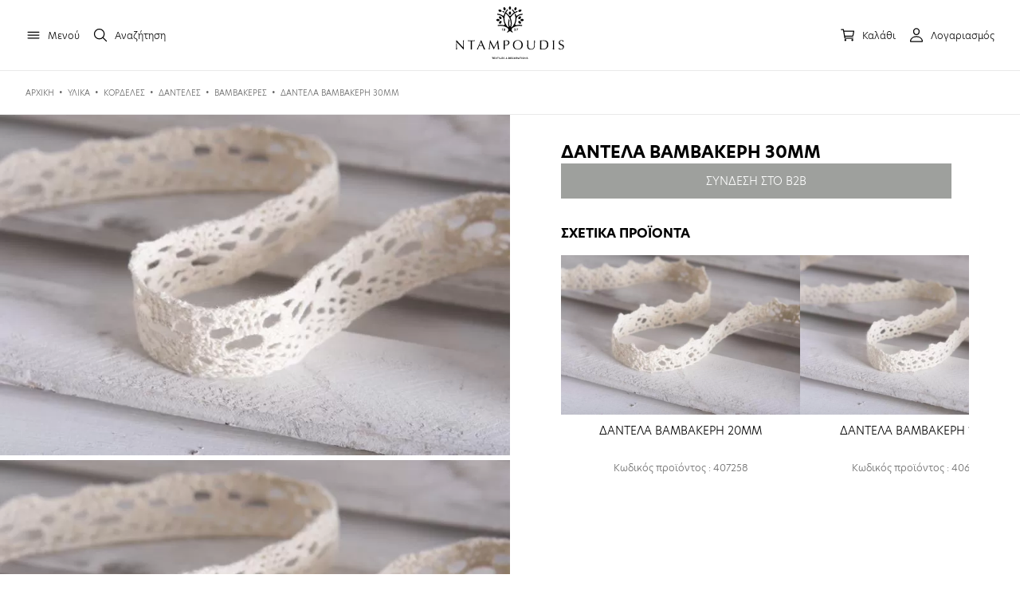

--- FILE ---
content_type: text/html; charset=UTF-8
request_url: https://ntampoudis.com/product/%CE%B4%CE%B1%CE%BD%CF%84%CE%B5%CE%BB%CE%B1-%CE%B2%CE%B1%CE%BC%CE%B2%CE%B1%CE%BA%CE%B5%CF%81%CE%B7-30mm/
body_size: 17476
content:
<!DOCTYPE html>
<html xml:lang="el" lang="el">

<head>
    <!-- Global site tag (gtag.js) - Google Analytics -->
    <script async src="https://www.googletagmanager.com/gtag/js?id=G-XGS6K2F08N"></script>
    <script>
      window.dataLayer = window.dataLayer || [];
      function gtag(){dataLayer.push(arguments);} 
      gtag('js', new Date());
    
      gtag('config', 'G-XGS6K2F08N');
    </script>
    <link rel="icon" type="image/png" href="https://www.ntampoudis.com/wp-content/uploads/2021/02/ntampoudis-favicon.png"/>
	<meta http-equiv="Content-Type" content="text/html; charset=utf-8">
	<meta name="google-site-verification" content="o73s4Jnom82W2AvCI5dMxW_MPnSn69jFWG_duBUNZWQ" />
	<meta http-equiv="x-ua-compatible" content="IE=Edge">	
	<meta name="viewport" content="width=device-width, initial-scale=1.0, maximum-scale=1.0, user-scalable=0">
	
	
	<link rel="stylesheet" href="https://use.typekit.net/iri1lxo.css">
	<script type="module" src="https://unpkg.com/ionicons@5.2.3/dist/ionicons/ionicons.esm.js"></script>
    <script nomodule="" src="https://unpkg.com/ionicons@5.2.3/dist/ionicons/ionicons.js"></script>
	<title>ΔΑΝΤΕΛΑ ΒΑΜΒΑΚΕΡΗ 30MM - Ntampoudis</title>		
	<meta name='robots' content='index, follow, max-image-preview:large, max-snippet:-1, max-video-preview:-1' />

	<!-- This site is optimized with the Yoast SEO plugin v26.6 - https://yoast.com/wordpress/plugins/seo/ -->
	<link rel="canonical" href="https://ntampoudis.com/product/δαντελα-βαμβακερη-30mm/" />
	<meta property="og:locale" content="el_GR" />
	<meta property="og:type" content="article" />
	<meta property="og:title" content="ΔΑΝΤΕΛΑ ΒΑΜΒΑΚΕΡΗ 30MM - Ntampoudis" />
	<meta property="og:description" content="Δαντέλα βαμβακερή 30mm" />
	<meta property="og:url" content="https://ntampoudis.com/product/δαντελα-βαμβακερη-30mm/" />
	<meta property="og:site_name" content="Ntampoudis" />
	<meta property="article:modified_time" content="2026-01-27T20:02:42+00:00" />
	<meta property="og:image" content="https://ntampoudis.com/wp-content/uploads/2021/02/74868b90-3ab8-4a57-ae1e-82665b70dcaa.webp" />
	<meta property="og:image:width" content="800" />
	<meta property="og:image:height" content="534" />
	<meta property="og:image:type" content="image/jpeg" />
	<meta name="twitter:card" content="summary_large_image" />
	<script type="application/ld+json" class="yoast-schema-graph">{"@context":"https://schema.org","@graph":[{"@type":"WebPage","@id":"https://ntampoudis.com/product/%ce%b4%ce%b1%ce%bd%cf%84%ce%b5%ce%bb%ce%b1-%ce%b2%ce%b1%ce%bc%ce%b2%ce%b1%ce%ba%ce%b5%cf%81%ce%b7-30mm/","url":"https://ntampoudis.com/product/%ce%b4%ce%b1%ce%bd%cf%84%ce%b5%ce%bb%ce%b1-%ce%b2%ce%b1%ce%bc%ce%b2%ce%b1%ce%ba%ce%b5%cf%81%ce%b7-30mm/","name":"ΔΑΝΤΕΛΑ ΒΑΜΒΑΚΕΡΗ 30MM - Ntampoudis","isPartOf":{"@id":"https://ntampoudis.com/#website"},"primaryImageOfPage":{"@id":"https://ntampoudis.com/product/%ce%b4%ce%b1%ce%bd%cf%84%ce%b5%ce%bb%ce%b1-%ce%b2%ce%b1%ce%bc%ce%b2%ce%b1%ce%ba%ce%b5%cf%81%ce%b7-30mm/#primaryimage"},"image":{"@id":"https://ntampoudis.com/product/%ce%b4%ce%b1%ce%bd%cf%84%ce%b5%ce%bb%ce%b1-%ce%b2%ce%b1%ce%bc%ce%b2%ce%b1%ce%ba%ce%b5%cf%81%ce%b7-30mm/#primaryimage"},"thumbnailUrl":"https://ntampoudis.com/wp-content/uploads/2021/02/74868b90-3ab8-4a57-ae1e-82665b70dcaa.webp","datePublished":"2020-10-21T11:08:17+00:00","dateModified":"2026-01-27T20:02:42+00:00","breadcrumb":{"@id":"https://ntampoudis.com/product/%ce%b4%ce%b1%ce%bd%cf%84%ce%b5%ce%bb%ce%b1-%ce%b2%ce%b1%ce%bc%ce%b2%ce%b1%ce%ba%ce%b5%cf%81%ce%b7-30mm/#breadcrumb"},"inLanguage":"el","potentialAction":[{"@type":"ReadAction","target":["https://ntampoudis.com/product/%ce%b4%ce%b1%ce%bd%cf%84%ce%b5%ce%bb%ce%b1-%ce%b2%ce%b1%ce%bc%ce%b2%ce%b1%ce%ba%ce%b5%cf%81%ce%b7-30mm/"]}]},{"@type":"ImageObject","inLanguage":"el","@id":"https://ntampoudis.com/product/%ce%b4%ce%b1%ce%bd%cf%84%ce%b5%ce%bb%ce%b1-%ce%b2%ce%b1%ce%bc%ce%b2%ce%b1%ce%ba%ce%b5%cf%81%ce%b7-30mm/#primaryimage","url":"https://ntampoudis.com/wp-content/uploads/2021/02/74868b90-3ab8-4a57-ae1e-82665b70dcaa.webp","contentUrl":"https://ntampoudis.com/wp-content/uploads/2021/02/74868b90-3ab8-4a57-ae1e-82665b70dcaa.webp","width":800,"height":534},{"@type":"BreadcrumbList","@id":"https://ntampoudis.com/product/%ce%b4%ce%b1%ce%bd%cf%84%ce%b5%ce%bb%ce%b1-%ce%b2%ce%b1%ce%bc%ce%b2%ce%b1%ce%ba%ce%b5%cf%81%ce%b7-30mm/#breadcrumb","itemListElement":[{"@type":"ListItem","position":1,"name":"Αρχική","item":"https://ntampoudis.com/"},{"@type":"ListItem","position":2,"name":"Προϊόντα","item":"https://ntampoudis.com/shop/"},{"@type":"ListItem","position":3,"name":"ΔΑΝΤΕΛΑ ΒΑΜΒΑΚΕΡΗ 30MM"}]},{"@type":"WebSite","@id":"https://ntampoudis.com/#website","url":"https://ntampoudis.com/","name":"Ntampoudis","description":"Χονδρική Υφάσματα","publisher":{"@id":"https://ntampoudis.com/#organization"},"potentialAction":[{"@type":"SearchAction","target":{"@type":"EntryPoint","urlTemplate":"https://ntampoudis.com/?s={search_term_string}"},"query-input":{"@type":"PropertyValueSpecification","valueRequired":true,"valueName":"search_term_string"}}],"inLanguage":"el"},{"@type":"Organization","@id":"https://ntampoudis.com/#organization","name":"Ntampoudis","url":"https://ntampoudis.com/","logo":{"@type":"ImageObject","inLanguage":"el","@id":"https://ntampoudis.com/#/schema/logo/image/","url":"https://ntampoudis.com/wp-content/uploads/2021/02/logo-NTAMPOUDIS.png","contentUrl":"https://ntampoudis.com/wp-content/uploads/2021/02/logo-NTAMPOUDIS.png","width":400,"height":60,"caption":"Ntampoudis"},"image":{"@id":"https://ntampoudis.com/#/schema/logo/image/"}}]}</script>
	<!-- / Yoast SEO plugin. -->


<style id='wp-img-auto-sizes-contain-inline-css' type='text/css'>
img:is([sizes=auto i],[sizes^="auto," i]){contain-intrinsic-size:3000px 1500px}
/*# sourceURL=wp-img-auto-sizes-contain-inline-css */
</style>
<link rel='stylesheet' id='wp-block-library-css' href='https://ntampoudis.com/wp-includes/css/dist/block-library/style.min.css' type='text/css' media='all' />
<link rel='stylesheet' id='wc-blocks-style-css' href='https://ntampoudis.com/wp-content/plugins/woocommerce/assets/client/blocks/wc-blocks.css' type='text/css' media='all' />
<style id='global-styles-inline-css' type='text/css'>
:root{--wp--preset--aspect-ratio--square: 1;--wp--preset--aspect-ratio--4-3: 4/3;--wp--preset--aspect-ratio--3-4: 3/4;--wp--preset--aspect-ratio--3-2: 3/2;--wp--preset--aspect-ratio--2-3: 2/3;--wp--preset--aspect-ratio--16-9: 16/9;--wp--preset--aspect-ratio--9-16: 9/16;--wp--preset--color--black: #000000;--wp--preset--color--cyan-bluish-gray: #abb8c3;--wp--preset--color--white: #ffffff;--wp--preset--color--pale-pink: #f78da7;--wp--preset--color--vivid-red: #cf2e2e;--wp--preset--color--luminous-vivid-orange: #ff6900;--wp--preset--color--luminous-vivid-amber: #fcb900;--wp--preset--color--light-green-cyan: #7bdcb5;--wp--preset--color--vivid-green-cyan: #00d084;--wp--preset--color--pale-cyan-blue: #8ed1fc;--wp--preset--color--vivid-cyan-blue: #0693e3;--wp--preset--color--vivid-purple: #9b51e0;--wp--preset--gradient--vivid-cyan-blue-to-vivid-purple: linear-gradient(135deg,rgb(6,147,227) 0%,rgb(155,81,224) 100%);--wp--preset--gradient--light-green-cyan-to-vivid-green-cyan: linear-gradient(135deg,rgb(122,220,180) 0%,rgb(0,208,130) 100%);--wp--preset--gradient--luminous-vivid-amber-to-luminous-vivid-orange: linear-gradient(135deg,rgb(252,185,0) 0%,rgb(255,105,0) 100%);--wp--preset--gradient--luminous-vivid-orange-to-vivid-red: linear-gradient(135deg,rgb(255,105,0) 0%,rgb(207,46,46) 100%);--wp--preset--gradient--very-light-gray-to-cyan-bluish-gray: linear-gradient(135deg,rgb(238,238,238) 0%,rgb(169,184,195) 100%);--wp--preset--gradient--cool-to-warm-spectrum: linear-gradient(135deg,rgb(74,234,220) 0%,rgb(151,120,209) 20%,rgb(207,42,186) 40%,rgb(238,44,130) 60%,rgb(251,105,98) 80%,rgb(254,248,76) 100%);--wp--preset--gradient--blush-light-purple: linear-gradient(135deg,rgb(255,206,236) 0%,rgb(152,150,240) 100%);--wp--preset--gradient--blush-bordeaux: linear-gradient(135deg,rgb(254,205,165) 0%,rgb(254,45,45) 50%,rgb(107,0,62) 100%);--wp--preset--gradient--luminous-dusk: linear-gradient(135deg,rgb(255,203,112) 0%,rgb(199,81,192) 50%,rgb(65,88,208) 100%);--wp--preset--gradient--pale-ocean: linear-gradient(135deg,rgb(255,245,203) 0%,rgb(182,227,212) 50%,rgb(51,167,181) 100%);--wp--preset--gradient--electric-grass: linear-gradient(135deg,rgb(202,248,128) 0%,rgb(113,206,126) 100%);--wp--preset--gradient--midnight: linear-gradient(135deg,rgb(2,3,129) 0%,rgb(40,116,252) 100%);--wp--preset--font-size--small: 13px;--wp--preset--font-size--medium: 20px;--wp--preset--font-size--large: 36px;--wp--preset--font-size--x-large: 42px;--wp--preset--spacing--20: 0.44rem;--wp--preset--spacing--30: 0.67rem;--wp--preset--spacing--40: 1rem;--wp--preset--spacing--50: 1.5rem;--wp--preset--spacing--60: 2.25rem;--wp--preset--spacing--70: 3.38rem;--wp--preset--spacing--80: 5.06rem;--wp--preset--shadow--natural: 6px 6px 9px rgba(0, 0, 0, 0.2);--wp--preset--shadow--deep: 12px 12px 50px rgba(0, 0, 0, 0.4);--wp--preset--shadow--sharp: 6px 6px 0px rgba(0, 0, 0, 0.2);--wp--preset--shadow--outlined: 6px 6px 0px -3px rgb(255, 255, 255), 6px 6px rgb(0, 0, 0);--wp--preset--shadow--crisp: 6px 6px 0px rgb(0, 0, 0);}:where(.is-layout-flex){gap: 0.5em;}:where(.is-layout-grid){gap: 0.5em;}body .is-layout-flex{display: flex;}.is-layout-flex{flex-wrap: wrap;align-items: center;}.is-layout-flex > :is(*, div){margin: 0;}body .is-layout-grid{display: grid;}.is-layout-grid > :is(*, div){margin: 0;}:where(.wp-block-columns.is-layout-flex){gap: 2em;}:where(.wp-block-columns.is-layout-grid){gap: 2em;}:where(.wp-block-post-template.is-layout-flex){gap: 1.25em;}:where(.wp-block-post-template.is-layout-grid){gap: 1.25em;}.has-black-color{color: var(--wp--preset--color--black) !important;}.has-cyan-bluish-gray-color{color: var(--wp--preset--color--cyan-bluish-gray) !important;}.has-white-color{color: var(--wp--preset--color--white) !important;}.has-pale-pink-color{color: var(--wp--preset--color--pale-pink) !important;}.has-vivid-red-color{color: var(--wp--preset--color--vivid-red) !important;}.has-luminous-vivid-orange-color{color: var(--wp--preset--color--luminous-vivid-orange) !important;}.has-luminous-vivid-amber-color{color: var(--wp--preset--color--luminous-vivid-amber) !important;}.has-light-green-cyan-color{color: var(--wp--preset--color--light-green-cyan) !important;}.has-vivid-green-cyan-color{color: var(--wp--preset--color--vivid-green-cyan) !important;}.has-pale-cyan-blue-color{color: var(--wp--preset--color--pale-cyan-blue) !important;}.has-vivid-cyan-blue-color{color: var(--wp--preset--color--vivid-cyan-blue) !important;}.has-vivid-purple-color{color: var(--wp--preset--color--vivid-purple) !important;}.has-black-background-color{background-color: var(--wp--preset--color--black) !important;}.has-cyan-bluish-gray-background-color{background-color: var(--wp--preset--color--cyan-bluish-gray) !important;}.has-white-background-color{background-color: var(--wp--preset--color--white) !important;}.has-pale-pink-background-color{background-color: var(--wp--preset--color--pale-pink) !important;}.has-vivid-red-background-color{background-color: var(--wp--preset--color--vivid-red) !important;}.has-luminous-vivid-orange-background-color{background-color: var(--wp--preset--color--luminous-vivid-orange) !important;}.has-luminous-vivid-amber-background-color{background-color: var(--wp--preset--color--luminous-vivid-amber) !important;}.has-light-green-cyan-background-color{background-color: var(--wp--preset--color--light-green-cyan) !important;}.has-vivid-green-cyan-background-color{background-color: var(--wp--preset--color--vivid-green-cyan) !important;}.has-pale-cyan-blue-background-color{background-color: var(--wp--preset--color--pale-cyan-blue) !important;}.has-vivid-cyan-blue-background-color{background-color: var(--wp--preset--color--vivid-cyan-blue) !important;}.has-vivid-purple-background-color{background-color: var(--wp--preset--color--vivid-purple) !important;}.has-black-border-color{border-color: var(--wp--preset--color--black) !important;}.has-cyan-bluish-gray-border-color{border-color: var(--wp--preset--color--cyan-bluish-gray) !important;}.has-white-border-color{border-color: var(--wp--preset--color--white) !important;}.has-pale-pink-border-color{border-color: var(--wp--preset--color--pale-pink) !important;}.has-vivid-red-border-color{border-color: var(--wp--preset--color--vivid-red) !important;}.has-luminous-vivid-orange-border-color{border-color: var(--wp--preset--color--luminous-vivid-orange) !important;}.has-luminous-vivid-amber-border-color{border-color: var(--wp--preset--color--luminous-vivid-amber) !important;}.has-light-green-cyan-border-color{border-color: var(--wp--preset--color--light-green-cyan) !important;}.has-vivid-green-cyan-border-color{border-color: var(--wp--preset--color--vivid-green-cyan) !important;}.has-pale-cyan-blue-border-color{border-color: var(--wp--preset--color--pale-cyan-blue) !important;}.has-vivid-cyan-blue-border-color{border-color: var(--wp--preset--color--vivid-cyan-blue) !important;}.has-vivid-purple-border-color{border-color: var(--wp--preset--color--vivid-purple) !important;}.has-vivid-cyan-blue-to-vivid-purple-gradient-background{background: var(--wp--preset--gradient--vivid-cyan-blue-to-vivid-purple) !important;}.has-light-green-cyan-to-vivid-green-cyan-gradient-background{background: var(--wp--preset--gradient--light-green-cyan-to-vivid-green-cyan) !important;}.has-luminous-vivid-amber-to-luminous-vivid-orange-gradient-background{background: var(--wp--preset--gradient--luminous-vivid-amber-to-luminous-vivid-orange) !important;}.has-luminous-vivid-orange-to-vivid-red-gradient-background{background: var(--wp--preset--gradient--luminous-vivid-orange-to-vivid-red) !important;}.has-very-light-gray-to-cyan-bluish-gray-gradient-background{background: var(--wp--preset--gradient--very-light-gray-to-cyan-bluish-gray) !important;}.has-cool-to-warm-spectrum-gradient-background{background: var(--wp--preset--gradient--cool-to-warm-spectrum) !important;}.has-blush-light-purple-gradient-background{background: var(--wp--preset--gradient--blush-light-purple) !important;}.has-blush-bordeaux-gradient-background{background: var(--wp--preset--gradient--blush-bordeaux) !important;}.has-luminous-dusk-gradient-background{background: var(--wp--preset--gradient--luminous-dusk) !important;}.has-pale-ocean-gradient-background{background: var(--wp--preset--gradient--pale-ocean) !important;}.has-electric-grass-gradient-background{background: var(--wp--preset--gradient--electric-grass) !important;}.has-midnight-gradient-background{background: var(--wp--preset--gradient--midnight) !important;}.has-small-font-size{font-size: var(--wp--preset--font-size--small) !important;}.has-medium-font-size{font-size: var(--wp--preset--font-size--medium) !important;}.has-large-font-size{font-size: var(--wp--preset--font-size--large) !important;}.has-x-large-font-size{font-size: var(--wp--preset--font-size--x-large) !important;}
/*# sourceURL=global-styles-inline-css */
</style>

<style id='classic-theme-styles-inline-css' type='text/css'>
/*! This file is auto-generated */
.wp-block-button__link{color:#fff;background-color:#32373c;border-radius:9999px;box-shadow:none;text-decoration:none;padding:calc(.667em + 2px) calc(1.333em + 2px);font-size:1.125em}.wp-block-file__button{background:#32373c;color:#fff;text-decoration:none}
/*# sourceURL=/wp-includes/css/classic-themes.min.css */
</style>
<link rel='stylesheet' id='contact-form-7-css' href='https://ntampoudis.com/wp-content/plugins/contact-form-7/includes/css/styles.css' type='text/css' media='all' />
<link rel='stylesheet' id='mabel-shoppable-images-lite-css' href='https://ntampoudis.com/wp-content/plugins/mabel-shoppable-images-lite/public/css/public.min.css' type='text/css' media='all' />
<style id='mabel-shoppable-images-lite-inline-css' type='text/css'>
span.mb-siwc-tag{margin-left:-12px;margin-top:-12px;color:#7b53c1;width:25px;height:25px;line-height:25px;background:#ffffff;font-size:14px;border-radius:50%;}
/*# sourceURL=mabel-shoppable-images-lite-inline-css */
</style>
<link rel='stylesheet' id='photoswipe-css' href='https://ntampoudis.com/wp-content/plugins/woocommerce/assets/css/photoswipe/photoswipe.min.css' type='text/css' media='all' />
<link rel='stylesheet' id='photoswipe-default-skin-css' href='https://ntampoudis.com/wp-content/plugins/woocommerce/assets/css/photoswipe/default-skin/default-skin.min.css' type='text/css' media='all' />
<link rel='stylesheet' id='woocommerce-layout-css' href='https://ntampoudis.com/wp-content/plugins/woocommerce/assets/css/woocommerce-layout.css' type='text/css' media='all' />
<link rel='stylesheet' id='woocommerce-smallscreen-css' href='https://ntampoudis.com/wp-content/plugins/woocommerce/assets/css/woocommerce-smallscreen.css' type='text/css' media='only screen and (max-width: 768px)' />
<link rel='stylesheet' id='woocommerce-general-css' href='https://ntampoudis.com/wp-content/plugins/woocommerce/assets/css/woocommerce.css' type='text/css' media='all' />
<style id='woocommerce-inline-inline-css' type='text/css'>
.woocommerce form .form-row .required { visibility: visible; }
/*# sourceURL=woocommerce-inline-inline-css */
</style>
<link rel='stylesheet' id='wpml-menu-item-0-css' href='https://ntampoudis.com/wp-content/plugins/sitepress-multilingual-cms/templates/language-switchers/menu-item/style.min.css' type='text/css' media='all' />
<link rel='stylesheet' id='main_css-css' href='https://ntampoudis.com/wp-content/themes/digitalmountains/style.css' type='text/css' media='all' />
<link rel='stylesheet' id='font_awesome_css-css' href='https://ntampoudis.com/wp-content/themes/digitalmountains/fontawesome/css/font-awesome.min.css' type='text/css' media='all' />
<link rel='stylesheet' id='open-sans-css' href='https://fonts.googleapis.com/css' type='text/css' media='all' />
<link rel='stylesheet' id='open-sans-con-css' href='https://fonts.googleapis.com/css2' type='text/css' media='all' />
<script type="text/javascript" id="search-js-extra">
/* <![CDATA[ */
var adrenalize_search_vars = {"home":"https://ntampoudis.com/wp-content/plugins/Adrenalize_Search_Engine/","pleaseWaitLabel":"\u0394\u03b5\u03bd \u03b2\u03c1\u03ad\u03b8\u03b7\u03ba\u03b1\u03bd \u03b1\u03c0\u03bf\u03c4\u03b5\u03bb\u03ad\u03c3\u03bc\u03b1\u03c4\u03b1, \u03c0\u03c1\u03bf\u03c3\u03c0\u03b1\u03b8\u03ae\u03c3\u03c4\u03b5 \u03bc\u03b5 \u03b4\u03b9\u03b1\u03c6\u03bf\u03c1\u03b5\u03c4\u03b9\u03ba\u03ad\u03c2 \u03bb\u03ad\u03be\u03b5\u03b9\u03c2.","site_url":"https://ntampoudis.com"};
//# sourceURL=search-js-extra
/* ]]> */
</script>
<script src="https://ntampoudis.com/wp-content/plugins/Adrenalize_Search_Engine//js/search.js" defer="defer" type="text/javascript"></script>
<script type="text/javascript" src="https://ntampoudis.com/wp-includes/js/jquery/jquery.min.js" id="jquery-core-js"></script>
<script type="text/javascript" src="https://ntampoudis.com/wp-includes/js/jquery/jquery-migrate.min.js" id="jquery-migrate-js"></script>
<script type="text/javascript" id="mabel-shoppable-images-lite-js-extra">
/* <![CDATA[ */
var mabel_script_vars = {"ajaxurl":"https://ntampoudis.com/wp-admin/admin-ajax.php","sinonce":"fe1b0df6c0"};
//# sourceURL=mabel-shoppable-images-lite-js-extra
/* ]]> */
</script>
<script type="text/javascript" src="https://ntampoudis.com/wp-content/plugins/mabel-shoppable-images-lite/public/js/public.min.js" id="mabel-shoppable-images-lite-js"></script>
<script type="text/javascript" src="https://ntampoudis.com/wp-content/plugins/woocommerce/assets/js/jquery-blockui/jquery.blockUI.min.js" id="wc-jquery-blockui-js" data-wp-strategy="defer"></script>
<script type="text/javascript" id="wc-add-to-cart-js-extra">
/* <![CDATA[ */
var wc_add_to_cart_params = {"ajax_url":"/wp-admin/admin-ajax.php","wc_ajax_url":"/?wc-ajax=%%endpoint%%","i18n_view_cart":"\u039a\u03b1\u03bb\u03ac\u03b8\u03b9","cart_url":"https://ntampoudis.com/cart/","is_cart":"","cart_redirect_after_add":"no"};
//# sourceURL=wc-add-to-cart-js-extra
/* ]]> */
</script>
<script src="https://ntampoudis.com/wp-content/plugins/woocommerce/assets/js/frontend/add-to-cart.min.js" defer="defer" type="text/javascript"></script>
<script type="text/javascript" src="https://ntampoudis.com/wp-content/plugins/woocommerce/assets/js/flexslider/jquery.flexslider.min.js" id="wc-flexslider-js" defer="defer" data-wp-strategy="defer"></script>
<script type="text/javascript" src="https://ntampoudis.com/wp-content/plugins/woocommerce/assets/js/photoswipe/photoswipe.min.js" id="wc-photoswipe-js" defer="defer" data-wp-strategy="defer"></script>
<script type="text/javascript" src="https://ntampoudis.com/wp-content/plugins/woocommerce/assets/js/photoswipe/photoswipe-ui-default.min.js" id="wc-photoswipe-ui-default-js" defer="defer" data-wp-strategy="defer"></script>
<script type="text/javascript" id="wc-single-product-js-extra">
/* <![CDATA[ */
var wc_single_product_params = {"i18n_required_rating_text":"\u03a0\u03b1\u03c1\u03b1\u03ba\u03b1\u03bb\u03bf\u03cd\u03bc\u03b5, \u03b5\u03c0\u03b9\u03bb\u03ad\u03be\u03c4\u03b5 \u03bc\u03af\u03b1 \u03b2\u03b1\u03b8\u03bc\u03bf\u03bb\u03bf\u03b3\u03af\u03b1","i18n_rating_options":["1 \u03b1\u03c0\u03cc 5 \u03b1\u03c3\u03c4\u03ad\u03c1\u03b9\u03b1","2 \u03b1\u03c0\u03cc 5 \u03b1\u03c3\u03c4\u03ad\u03c1\u03b9\u03b1","3 \u03b1\u03c0\u03cc 5 \u03b1\u03c3\u03c4\u03ad\u03c1\u03b9\u03b1","4 \u03b1\u03c0\u03cc 5 \u03b1\u03c3\u03c4\u03ad\u03c1\u03b9\u03b1","5 \u03b1\u03c0\u03cc 5 \u03b1\u03c3\u03c4\u03ad\u03c1\u03b9\u03b1"],"i18n_product_gallery_trigger_text":"View full-screen image gallery","review_rating_required":"yes","flexslider":{"rtl":false,"animation":"slide","smoothHeight":true,"directionNav":false,"controlNav":"thumbnails","slideshow":false,"animationSpeed":500,"animationLoop":false,"allowOneSlide":false},"zoom_enabled":"","zoom_options":[],"photoswipe_enabled":"1","photoswipe_options":{"shareEl":false,"closeOnScroll":false,"history":false,"hideAnimationDuration":0,"showAnimationDuration":0},"flexslider_enabled":"1"};
//# sourceURL=wc-single-product-js-extra
/* ]]> */
</script>
<script type="text/javascript" src="https://ntampoudis.com/wp-content/plugins/woocommerce/assets/js/frontend/single-product.min.js" id="wc-single-product-js" defer="defer" data-wp-strategy="defer"></script>
<script type="text/javascript" src="https://ntampoudis.com/wp-content/plugins/woocommerce/assets/js/js-cookie/js.cookie.min.js" id="wc-js-cookie-js" defer="defer" data-wp-strategy="defer"></script>
<script type="text/javascript" id="woocommerce-js-extra">
/* <![CDATA[ */
var woocommerce_params = {"ajax_url":"/wp-admin/admin-ajax.php","wc_ajax_url":"/?wc-ajax=%%endpoint%%","i18n_password_show":"\u0395\u03bc\u03c6\u03ac\u03bd\u03b9\u03c3\u03b7 \u03c3\u03c5\u03bd\u03b8\u03b7\u03bc\u03b1\u03c4\u03b9\u03ba\u03bf\u03cd","i18n_password_hide":"\u0391\u03c0\u03cc\u03ba\u03c1\u03c5\u03c8\u03b7 \u03c3\u03c5\u03bd\u03b8\u03b7\u03bc\u03b1\u03c4\u03b9\u03ba\u03bf\u03cd"};
//# sourceURL=woocommerce-js-extra
/* ]]> */
</script>
<script src="https://ntampoudis.com/wp-content/plugins/woocommerce/assets/js/frontend/woocommerce.min.js" defer="defer" type="text/javascript"></script>
<script type="text/javascript" src="https://ntampoudis.com/wp-content/plugins/js_composer/assets/js/vendors/woocommerce-add-to-cart.js" id="vc_woocommerce-add-to-cart-js-js"></script>
<link rel='shortlink' href='https://ntampoudis.com/?p=7254' />
<meta name="generator" content="WPML ver:4.8.6 stt:1,13;" />
	<noscript><style>.woocommerce-product-gallery{ opacity: 1 !important; }</style></noscript>
	<meta name="generator" content="Powered by WPBakery Page Builder - drag and drop page builder for WordPress."/>
<meta name="generator" content="Powered by Slider Revolution 6.6.14 - responsive, Mobile-Friendly Slider Plugin for WordPress with comfortable drag and drop interface." />
<script>function setREVStartSize(e){
			//window.requestAnimationFrame(function() {
				window.RSIW = window.RSIW===undefined ? window.innerWidth : window.RSIW;
				window.RSIH = window.RSIH===undefined ? window.innerHeight : window.RSIH;
				try {
					var pw = document.getElementById(e.c).parentNode.offsetWidth,
						newh;
					pw = pw===0 || isNaN(pw) || (e.l=="fullwidth" || e.layout=="fullwidth") ? window.RSIW : pw;
					e.tabw = e.tabw===undefined ? 0 : parseInt(e.tabw);
					e.thumbw = e.thumbw===undefined ? 0 : parseInt(e.thumbw);
					e.tabh = e.tabh===undefined ? 0 : parseInt(e.tabh);
					e.thumbh = e.thumbh===undefined ? 0 : parseInt(e.thumbh);
					e.tabhide = e.tabhide===undefined ? 0 : parseInt(e.tabhide);
					e.thumbhide = e.thumbhide===undefined ? 0 : parseInt(e.thumbhide);
					e.mh = e.mh===undefined || e.mh=="" || e.mh==="auto" ? 0 : parseInt(e.mh,0);
					if(e.layout==="fullscreen" || e.l==="fullscreen")
						newh = Math.max(e.mh,window.RSIH);
					else{
						e.gw = Array.isArray(e.gw) ? e.gw : [e.gw];
						for (var i in e.rl) if (e.gw[i]===undefined || e.gw[i]===0) e.gw[i] = e.gw[i-1];
						e.gh = e.el===undefined || e.el==="" || (Array.isArray(e.el) && e.el.length==0)? e.gh : e.el;
						e.gh = Array.isArray(e.gh) ? e.gh : [e.gh];
						for (var i in e.rl) if (e.gh[i]===undefined || e.gh[i]===0) e.gh[i] = e.gh[i-1];
											
						var nl = new Array(e.rl.length),
							ix = 0,
							sl;
						e.tabw = e.tabhide>=pw ? 0 : e.tabw;
						e.thumbw = e.thumbhide>=pw ? 0 : e.thumbw;
						e.tabh = e.tabhide>=pw ? 0 : e.tabh;
						e.thumbh = e.thumbhide>=pw ? 0 : e.thumbh;
						for (var i in e.rl) nl[i] = e.rl[i]<window.RSIW ? 0 : e.rl[i];
						sl = nl[0];
						for (var i in nl) if (sl>nl[i] && nl[i]>0) { sl = nl[i]; ix=i;}
						var m = pw>(e.gw[ix]+e.tabw+e.thumbw) ? 1 : (pw-(e.tabw+e.thumbw)) / (e.gw[ix]);
						newh =  (e.gh[ix] * m) + (e.tabh + e.thumbh);
					}
					var el = document.getElementById(e.c);
					if (el!==null && el) el.style.height = newh+"px";
					el = document.getElementById(e.c+"_wrapper");
					if (el!==null && el) {
						el.style.height = newh+"px";
						el.style.display = "block";
					}
				} catch(e){
					console.log("Failure at Presize of Slider:" + e)
				}
			//});
		  };</script>
<noscript><style> .wpb_animate_when_almost_visible { opacity: 1; }</style></noscript>	            <link rel="stylesheet" href="https://ntampoudis.com/wp-content/themes/digitalmountains/adr_style.css?v=17719" type="text/css" media="all">
    	<link rel='stylesheet' id='rs-plugin-settings-css' href='https://ntampoudis.com/wp-content/plugins/revslider/public/assets/css/rs6.css' type='text/css' media='all' />
<style id='rs-plugin-settings-inline-css' type='text/css'>
#rs-demo-id {}
/*# sourceURL=rs-plugin-settings-inline-css */
</style>
</head>
<body>
        

    <div class="cb_header">
        <div class="cb_header_cont">
            <div class="cb_menu">
                <div class="cb_menu_icon"><ion-icon name="menu-outline"></ion-icon> <span>Μενού</span></div>
                <div class="cb_search_icon"><ion-icon name="search-outline"></ion-icon> <span>Αναζήτηση</span></div>
            </div>
                                    <div class="cb_logo"><a href="https://ntampoudis.com/"><img src="https://ntampoudis.com/wp-content/uploads/2023/09/ntampoudis-full-logo-1.svg" /></a></div>  
                                        
            <div class="cb_rest_header">
                <div class="cb_cart_icon">
                                        <ion-icon name="cart-outline"></ion-icon> <span>Καλάθι</span>
                </div>
                <a href="https://ntampoudis.com/my-account"><div class="cb_account_icon"><ion-icon name="person-outline"></ion-icon> <span>Λογαριασμός</span></div></a>
            </div>
        </div>
    </div>
    
    	<div class="mini_cart">
	    <div class="mini_cart_top">
	        <div class="mini_cart_title">Καλάθι</div>
	        <div class="mini_cart_close"><ion-icon name="close-outline"></ion-icon></div>
	    </div>
		
		
			<p class="woocommerce-mini-cart__empty-message">Κανένα προϊόν στο καλάθι σας.</p>

		
		
		
	</div>
	    <div class="cb_black"></div>
    <div class="cb_menu_sidebar">
        <div class="cb_menu_sidebar_close"><ion-icon name="close-outline"></ion-icon> Κλείσιμο</div>
        <div class="cb_menu_cont">
            <div class="cb_menu_item" data-term="1273"><div class="cb_menu_title">ΞΕΝΟΔΟΧΕΙΑΚΟΣ ΙΜΑΤΙΣΜΟΣ</div></div><div class="cb_menu_item" data-term="1183"><div class="cb_menu_title">ΠΕΤΣΕΤΕΣ</div></div><div class="cb_menu_item" data-term="435"><div class="cb_menu_title">ΥΦΑΣΜΑΤΑ</div></div><div class="cb_menu_item" data-term="1129"><div class="cb_menu_title">ΥΛΙΚΑ</div></div><div class="cb_menu_item" data-term="422"><div class="cb_menu_title">ΓΑΜΟΣ - ΒΑΠΤΙΣΗ</div></div><div class="cb_menu_item" data-term="425"><div class="cb_menu_title">ΔΙΑΚΟΣΜΗΣΗ</div></div><div class="cb_menu_item" data-term="438"><div class="cb_menu_title">ΕΠΟΧΙΑΚΑ</div></div><div class="new_products_menu"><a href="https://ntampoudis.com/new-products/" class="cb_menu_item cb_menu_item_main" style="color:#000;"><div>ΝΕΑ ΠΡΟΪΟΝΤΑ</div></a></div>                        <div class="cb_menu_sep"></div>
            <div class="cb_corporate_menu">
                <div class="menu-main-container"><ul id="menu-main" class="menu"><li id="menu-item-255325" class="menu-item menu-item-type-post_type menu-item-object-page menu-item-255325"><a href="https://ntampoudis.com/marketing/">MARKETING</a></li>
<li id="menu-item-5322" class="menu-item menu-item-type-post_type menu-item-object-page menu-item-5322"><a href="https://ntampoudis.com/%ce%b5%cf%84%ce%b1%ce%b9%cf%81%ce%b5%ce%b9%ce%b1/">ΕΤΑΙΡΕΙΑ</a></li>
<li id="menu-item-5321" class="menu-item menu-item-type-post_type menu-item-object-page menu-item-5321"><a href="https://ntampoudis.com/%ce%b5%cf%80%ce%b9%ce%ba%ce%bf%ce%b9%ce%bd%cf%89%ce%bd%ce%b9%ce%b1/">ΕΠΙΚΟΙΝΩΝΙΑ</a></li>
</ul></div>            </div>
            <div class="cb_social_menu">
				<a class="cb_social_menu_item" href="https://www.facebook.com/ntampoudisfashion/" target="_blank"><i class="fab fa-facebook-f"></i></a>
				<a class="cb_social_menu_item" href="https://www.instagram.com/ntampoudis.insta/" target="_blank"><i class="fab fa-instagram"></i></a>
				<a class="cb_social_menu_item" href="https://www.pinterest.com/ntampoudis/" target="_blank"><i class="fab fa-pinterest"></i></a>
			</div>
			        </div>
    </div>
    
			    <div class="cb_term_category" data-term="1273">
			        <div class="cb_term_category_back"><ion-icon name="arrow-back-outline"></ion-icon> Back</div>
			        <div class="cb_term_prev_cat_name">ΞΕΝΟΔΟΧΕΙΑΚΟΣ ΙΜΑΤΙΣΜΟΣ</div>
			        <div class="cb_term_category_list">
			<div class="cb_sub_menu_item" data-term="1274"><div class="cb_menu_title">ΜΠΑΝΙΟ</div></div><div class="cb_sub_menu_item" data-term="1278"><div class="cb_menu_title">ΥΠΝΟΔΩΜΑΤΙΟ</div></div>
		            </div>
		            
		        </div>
		    
    			    <div class="cb_sub_term_category" data-term="1274">
    			        <div class="cb_sub_term_category_back"><ion-icon name="arrow-back-outline"></ion-icon> Back</div>
    			        <div class="cb_term_prev_cat_name">ΜΠΑΝΙΟ</div>
    			        <div class="cb_term_category_list">
    			<a href="https://ntampoudis.com/product-category/ksenodoxeiakos-imatismos/mpanio/pantofles/" class="cb_inner_menu_item"><div>ΠΑΝΤΟΦΛΕΣ</div></a><a href="https://ntampoudis.com/product-category/ksenodoxeiakos-imatismos/mpanio/petsetes-mpanio/" class="cb_inner_menu_item"><div>ΠΕΤΣΕΤΕΣ</div></a><a href="https://ntampoudis.com/product-category/ksenodoxeiakos-imatismos/mpanio/tapeta/" class="cb_inner_menu_item"><div>ΤΑΠΕΤΑ</div></a>
    		            </div>
    		            
    		        </div>
    		    
        			    <div class="cb_sub_term_category2" data-term="1276">
        			        <div class="cb_sub_term_category_back2"><ion-icon name="arrow-back-outline"></ion-icon> Back</div>
        			        <div class="cb_term_prev_cat_name">ΠΑΝΤΟΦΛΕΣ</div>
        			        <div class="cb_term_category_list">
        			
        		            </div>
        		            
        		        </div>
        		    
        			    <div class="cb_sub_term_category2" data-term="1275">
        			        <div class="cb_sub_term_category_back2"><ion-icon name="arrow-back-outline"></ion-icon> Back</div>
        			        <div class="cb_term_prev_cat_name">ΠΕΤΣΕΤΕΣ</div>
        			        <div class="cb_term_category_list">
        			
        		            </div>
        		            
        		        </div>
        		    
        			    <div class="cb_sub_term_category2" data-term="1280">
        			        <div class="cb_sub_term_category_back2"><ion-icon name="arrow-back-outline"></ion-icon> Back</div>
        			        <div class="cb_term_prev_cat_name">ΤΑΠΕΤΑ</div>
        			        <div class="cb_term_category_list">
        			
        		            </div>
        		            
        		        </div>
        		    
    			    <div class="cb_sub_term_category" data-term="1278">
    			        <div class="cb_sub_term_category_back"><ion-icon name="arrow-back-outline"></ion-icon> Back</div>
    			        <div class="cb_term_prev_cat_name">ΥΠΝΟΔΩΜΑΤΙΟ</div>
    			        <div class="cb_term_category_list">
    			<a href="https://ntampoudis.com/product-category/ksenodoxeiakos-imatismos/upnodwmatio/maksilarothikes/" class="cb_inner_menu_item"><div>ΜΑΞΙΛΑΡΟΘΗΚΕΣ</div></a><a href="https://ntampoudis.com/product-category/ksenodoxeiakos-imatismos/upnodwmatio/sentonia/" class="cb_inner_menu_item"><div>ΣΕΝΤΟΝΙΑ</div></a>
    		            </div>
    		            
    		        </div>
    		    
        			    <div class="cb_sub_term_category2" data-term="1312">
        			        <div class="cb_sub_term_category_back2"><ion-icon name="arrow-back-outline"></ion-icon> Back</div>
        			        <div class="cb_term_prev_cat_name">ΜΑΞΙΛΑΡΟΘΗΚΕΣ</div>
        			        <div class="cb_term_category_list">
        			
        		            </div>
        		            
        		        </div>
        		    
        			    <div class="cb_sub_term_category2" data-term="1309">
        			        <div class="cb_sub_term_category_back2"><ion-icon name="arrow-back-outline"></ion-icon> Back</div>
        			        <div class="cb_term_prev_cat_name">ΣΕΝΤΟΝΙΑ</div>
        			        <div class="cb_term_category_list">
        			
        		            </div>
        		            
        		        </div>
        		    
			    <div class="cb_term_category" data-term="1183">
			        <div class="cb_term_category_back"><ion-icon name="arrow-back-outline"></ion-icon> Back</div>
			        <div class="cb_term_prev_cat_name">ΠΕΤΣΕΤΕΣ</div>
			        <div class="cb_term_category_list">
			<a href="https://ntampoudis.com/product-category/petsetes-2/petsetes/" class="cb_inner_menu_item"><div>ΠΕΤΣΕΤΕΣ</div></a><a href="https://ntampoudis.com/product-category/petsetes-2/petsetes-thalassis/" class="cb_inner_menu_item"><div>ΠΕΤΣΕΤΕΣ ΘΑΛΑΣΣΗΣ</div></a><a href="https://ntampoudis.com/product-category/petsetes-2/petsetes-set/" class="cb_inner_menu_item"><div>ΠΕΤΣΕΤΕΣ ΣΕΤ</div></a>
		            </div>
		            
		        </div>
		    
    			    <div class="cb_sub_term_category" data-term="1175">
    			        <div class="cb_sub_term_category_back"><ion-icon name="arrow-back-outline"></ion-icon> Back</div>
    			        <div class="cb_term_prev_cat_name">ΠΕΤΣΕΤΕΣ</div>
    			        <div class="cb_term_category_list">
    			
    		            </div>
    		            
    		        </div>
    		    
    			    <div class="cb_sub_term_category" data-term="1186">
    			        <div class="cb_sub_term_category_back"><ion-icon name="arrow-back-outline"></ion-icon> Back</div>
    			        <div class="cb_term_prev_cat_name">ΠΕΤΣΕΤΕΣ ΘΑΛΑΣΣΗΣ</div>
    			        <div class="cb_term_category_list">
    			
    		            </div>
    		            
    		        </div>
    		    
    			    <div class="cb_sub_term_category" data-term="1184">
    			        <div class="cb_sub_term_category_back"><ion-icon name="arrow-back-outline"></ion-icon> Back</div>
    			        <div class="cb_term_prev_cat_name">ΠΕΤΣΕΤΕΣ ΣΕΤ</div>
    			        <div class="cb_term_category_list">
    			
    		            </div>
    		            
    		        </div>
    		    
			    <div class="cb_term_category" data-term="435">
			        <div class="cb_term_category_back"><ion-icon name="arrow-back-outline"></ion-icon> Back</div>
			        <div class="cb_term_prev_cat_name">ΥΦΑΣΜΑΤΑ</div>
			        <div class="cb_term_category_list">
			<a href="https://ntampoudis.com/product-category/ufasmata-2/ekswterikou-xwrou/" class="cb_inner_menu_item"><div>EΞΩΤΕΡΙΚΟΥ ΧΩΡΟΥ</div></a><a href="https://ntampoudis.com/product-category/ufasmata-2/pasxalina-ufasmata-2/" class="cb_inner_menu_item"><div>ΠΑΣΧΑΛΙΝΑ</div></a><a href="https://ntampoudis.com/product-category/ufasmata-2/zakar/" class="cb_inner_menu_item"><div>ΖΑΚΑΡ</div></a><a href="https://ntampoudis.com/product-category/ufasmata-2/stofa/" class="cb_inner_menu_item"><div>ΣΤΟΦΑ</div></a><a href="https://ntampoudis.com/product-category/ufasmata-2/beloudo-ufasmata-2/" class="cb_inner_menu_item"><div>ΒΕΛΟΥΔΟ</div></a><a href="https://ntampoudis.com/product-category/ufasmata-2/gaza/" class="cb_inner_menu_item"><div>ΓΑΖΑ</div></a><a href="https://ntampoudis.com/product-category/ufasmata-2/dantela-ufasmata-2/" class="cb_inner_menu_item"><div>ΔΑΝΤΕΛΑ</div></a><a href="https://ntampoudis.com/product-category/ufasmata-2/epoxiaka-ufasmata-2/" class="cb_inner_menu_item"><div>ΧΡΙΣΤΟΥΓΕΝΝΙΑΤΙΚΑ</div></a><a href="https://ntampoudis.com/product-category/ufasmata-2/linatsa-ufasmata-2/" class="cb_inner_menu_item"><div>ΛΙΝΑΤΣΑ</div></a><a href="https://ntampoudis.com/product-category/ufasmata-2/monoxrwma/" class="cb_inner_menu_item"><div>ΜΟΝΟΧΡΩΜΑ</div></a><a href="https://ntampoudis.com/product-category/ufasmata-2/rige/" class="cb_inner_menu_item"><div>ΠΟΠΛΙΝΕΣ</div></a><a href="https://ntampoudis.com/product-category/ufasmata-2/touli/" class="cb_inner_menu_item"><div>ΤΟΥΛΙ</div></a><a href="https://ntampoudis.com/product-category/ufasmata-2/tupwmena/" class="cb_inner_menu_item"><div>ΤΥΠΩΜΕΝΑ</div></a>
		            </div>
		            
		        </div>
		    
    			    <div class="cb_sub_term_category" data-term="1178">
    			        <div class="cb_sub_term_category_back"><ion-icon name="arrow-back-outline"></ion-icon> Back</div>
    			        <div class="cb_term_prev_cat_name">EΞΩΤΕΡΙΚΟΥ ΧΩΡΟΥ</div>
    			        <div class="cb_term_category_list">
    			
    		            </div>
    		            
    		        </div>
    		    
    			    <div class="cb_sub_term_category" data-term="1179">
    			        <div class="cb_sub_term_category_back"><ion-icon name="arrow-back-outline"></ion-icon> Back</div>
    			        <div class="cb_term_prev_cat_name">ΠΑΣΧΑΛΙΝΑ</div>
    			        <div class="cb_term_category_list">
    			
    		            </div>
    		            
    		        </div>
    		    
    			    <div class="cb_sub_term_category" data-term="1056">
    			        <div class="cb_sub_term_category_back"><ion-icon name="arrow-back-outline"></ion-icon> Back</div>
    			        <div class="cb_term_prev_cat_name">ΖΑΚΑΡ</div>
    			        <div class="cb_term_category_list">
    			
    		            </div>
    		            
    		        </div>
    		    
    			    <div class="cb_sub_term_category" data-term="1057">
    			        <div class="cb_sub_term_category_back"><ion-icon name="arrow-back-outline"></ion-icon> Back</div>
    			        <div class="cb_term_prev_cat_name">ΣΤΟΦΑ</div>
    			        <div class="cb_term_category_list">
    			
    		            </div>
    		            
    		        </div>
    		    
    			    <div class="cb_sub_term_category" data-term="495">
    			        <div class="cb_sub_term_category_back"><ion-icon name="arrow-back-outline"></ion-icon> Back</div>
    			        <div class="cb_term_prev_cat_name">ΒΕΛΟΥΔΟ</div>
    			        <div class="cb_term_category_list">
    			
    		            </div>
    		            
    		        </div>
    		    
    			    <div class="cb_sub_term_category" data-term="450">
    			        <div class="cb_sub_term_category_back"><ion-icon name="arrow-back-outline"></ion-icon> Back</div>
    			        <div class="cb_term_prev_cat_name">ΓΑΖΑ</div>
    			        <div class="cb_term_category_list">
    			
    		            </div>
    		            
    		        </div>
    		    
    			    <div class="cb_sub_term_category" data-term="505">
    			        <div class="cb_sub_term_category_back"><ion-icon name="arrow-back-outline"></ion-icon> Back</div>
    			        <div class="cb_term_prev_cat_name">ΔΑΝΤΕΛΑ</div>
    			        <div class="cb_term_category_list">
    			
    		            </div>
    		            
    		        </div>
    		    
    			    <div class="cb_sub_term_category" data-term="464">
    			        <div class="cb_sub_term_category_back"><ion-icon name="arrow-back-outline"></ion-icon> Back</div>
    			        <div class="cb_term_prev_cat_name">ΧΡΙΣΤΟΥΓΕΝΝΙΑΤΙΚΑ</div>
    			        <div class="cb_term_category_list">
    			
    		            </div>
    		            
    		        </div>
    		    
    			    <div class="cb_sub_term_category" data-term="489">
    			        <div class="cb_sub_term_category_back"><ion-icon name="arrow-back-outline"></ion-icon> Back</div>
    			        <div class="cb_term_prev_cat_name">ΛΙΝΑΤΣΑ</div>
    			        <div class="cb_term_category_list">
    			
    		            </div>
    		            
    		        </div>
    		    
    			    <div class="cb_sub_term_category" data-term="469">
    			        <div class="cb_sub_term_category_back"><ion-icon name="arrow-back-outline"></ion-icon> Back</div>
    			        <div class="cb_term_prev_cat_name">ΜΟΝΟΧΡΩΜΑ</div>
    			        <div class="cb_term_category_list">
    			
    		            </div>
    		            
    		        </div>
    		    
    			    <div class="cb_sub_term_category" data-term="436">
    			        <div class="cb_sub_term_category_back"><ion-icon name="arrow-back-outline"></ion-icon> Back</div>
    			        <div class="cb_term_prev_cat_name">ΠΟΠΛΙΝΕΣ</div>
    			        <div class="cb_term_category_list">
    			
    		            </div>
    		            
    		        </div>
    		    
    			    <div class="cb_sub_term_category" data-term="485">
    			        <div class="cb_sub_term_category_back"><ion-icon name="arrow-back-outline"></ion-icon> Back</div>
    			        <div class="cb_term_prev_cat_name">ΤΟΥΛΙ</div>
    			        <div class="cb_term_category_list">
    			
    		            </div>
    		            
    		        </div>
    		    
    			    <div class="cb_sub_term_category" data-term="475">
    			        <div class="cb_sub_term_category_back"><ion-icon name="arrow-back-outline"></ion-icon> Back</div>
    			        <div class="cb_term_prev_cat_name">ΤΥΠΩΜΕΝΑ</div>
    			        <div class="cb_term_category_list">
    			
    		            </div>
    		            
    		        </div>
    		    
			    <div class="cb_term_category" data-term="1129">
			        <div class="cb_term_category_back"><ion-icon name="arrow-back-outline"></ion-icon> Back</div>
			        <div class="cb_term_prev_cat_name">ΥΛΙΚΑ</div>
			        <div class="cb_term_category_list">
			<a href="https://ntampoudis.com/product-category/ulika-suskeuasias/klwsti/" class="cb_inner_menu_item"><div>ΚΛΩΣΤΗ</div></a><div class="cb_sub_menu_item" data-term="429"><div class="cb_menu_title">ΡΟΛΑ</div></div><div class="cb_sub_menu_item" data-term="437"><div class="cb_menu_title">ΚΟΡΔΟΝΙΑ</div></div><div class="cb_sub_menu_item" data-term="419"><div class="cb_menu_title">ΚΟΡΔΕΛΕΣ</div></div><a href="https://ntampoudis.com/product-category/ulika-suskeuasias/tsoubalakia/" class="cb_inner_menu_item"><div>ΤΣΟΥΒΑΛΑΚΙΑ</div></a>
		            </div>
		            
		        </div>
		    
    			    <div class="cb_sub_term_category" data-term="1271">
    			        <div class="cb_sub_term_category_back"><ion-icon name="arrow-back-outline"></ion-icon> Back</div>
    			        <div class="cb_term_prev_cat_name">ΚΛΩΣΤΗ</div>
    			        <div class="cb_term_category_list">
    			
    		            </div>
    		            
    		        </div>
    		    
    			    <div class="cb_sub_term_category" data-term="429">
    			        <div class="cb_sub_term_category_back"><ion-icon name="arrow-back-outline"></ion-icon> Back</div>
    			        <div class="cb_term_prev_cat_name">ΡΟΛΑ</div>
    			        <div class="cb_term_category_list">
    			<a href="https://ntampoudis.com/product-category/ulika-suskeuasias/rola/non-woven/" class="cb_inner_menu_item"><div>NON WOVEN</div></a><a href="https://ntampoudis.com/product-category/ulika-suskeuasias/rola/ufasmata/" class="cb_inner_menu_item"><div>ΥΦΑΣΜΑΤΑ ΡΟΛΟ</div></a>
    		            </div>
    		            
    		        </div>
    		    
        			    <div class="cb_sub_term_category2" data-term="433">
        			        <div class="cb_sub_term_category_back2"><ion-icon name="arrow-back-outline"></ion-icon> Back</div>
        			        <div class="cb_term_prev_cat_name">NON WOVEN</div>
        			        <div class="cb_term_category_list">
        			<a href="https://ntampoudis.com/product-category/ulika-suskeuasias/rola/non-woven/monoxrwma-non-woven/" class="cb_inner_menu_item"><div>ΜΟΝΟΧΡΩΜΑ</div></a><a href="https://ntampoudis.com/product-category/ulika-suskeuasias/rola/non-woven/tupwmena-non-woven/" class="cb_inner_menu_item"><div>ΤΥΠΩΜΕΝΑ</div></a>
        		            </div>
        		            
        		        </div>
        		    
        			    <div class="cb_sub_term_category2" data-term="430">
        			        <div class="cb_sub_term_category_back2"><ion-icon name="arrow-back-outline"></ion-icon> Back</div>
        			        <div class="cb_term_prev_cat_name">ΥΦΑΣΜΑΤΑ ΡΟΛΟ</div>
        			        <div class="cb_term_category_list">
        			<a href="https://ntampoudis.com/product-category/ulika-suskeuasias/rola/ufasmata/dantela/" class="cb_inner_menu_item"><div>ΔΑΝΤΕΛΑ ΡΟΛΟ</div></a><a href="https://ntampoudis.com/product-category/ulika-suskeuasias/rola/ufasmata/dixtu-touli/" class="cb_inner_menu_item"><div>ΔΙΧΤΥ - ΤΟΥΛΙ ΡΟΛΟ</div></a><a href="https://ntampoudis.com/product-category/ulika-suskeuasias/rola/ufasmata/tupwmena-ufasmata/" class="cb_inner_menu_item"><div>ΤΥΠΩΜΕΝΑ ΡΟΛΟ</div></a><a href="https://ntampoudis.com/product-category/ulika-suskeuasias/rola/ufasmata/ufasmata-ufasmata/" class="cb_inner_menu_item"><div>ΥΦΑΣΜΑΤΑ ΡΟΛΟ</div></a>
        		            </div>
        		            
        		        </div>
        		    
    			    <div class="cb_sub_term_category" data-term="437">
    			        <div class="cb_sub_term_category_back"><ion-icon name="arrow-back-outline"></ion-icon> Back</div>
    			        <div class="cb_term_prev_cat_name">ΚΟΡΔΟΝΙΑ</div>
    			        <div class="cb_term_category_list">
    			<a href="https://ntampoudis.com/product-category/ulika-suskeuasias/kordonia/kordonia-kordonia/" class="cb_inner_menu_item"><div>ΚΟΡΔΟΝΙΑ</div></a><a href="https://ntampoudis.com/product-category/ulika-suskeuasias/kordonia/krossia/" class="cb_inner_menu_item"><div>ΚΡΟΣΣΙΑ</div></a><a href="https://ntampoudis.com/product-category/ulika-suskeuasias/kordonia/pleksoudes/" class="cb_inner_menu_item"><div>ΠΛΕΞΟΥΔΕΣ</div></a>
    		            </div>
    		            
    		        </div>
    		    
        			    <div class="cb_sub_term_category2" data-term="455">
        			        <div class="cb_sub_term_category_back2"><ion-icon name="arrow-back-outline"></ion-icon> Back</div>
        			        <div class="cb_term_prev_cat_name">ΚΟΡΔΟΝΙΑ</div>
        			        <div class="cb_term_category_list">
        			
        		            </div>
        		            
        		        </div>
        		    
        			    <div class="cb_sub_term_category2" data-term="481">
        			        <div class="cb_sub_term_category_back2"><ion-icon name="arrow-back-outline"></ion-icon> Back</div>
        			        <div class="cb_term_prev_cat_name">ΚΡΟΣΣΙΑ</div>
        			        <div class="cb_term_category_list">
        			
        		            </div>
        		            
        		        </div>
        		    
        			    <div class="cb_sub_term_category2" data-term="442">
        			        <div class="cb_sub_term_category_back2"><ion-icon name="arrow-back-outline"></ion-icon> Back</div>
        			        <div class="cb_term_prev_cat_name">ΠΛΕΞΟΥΔΕΣ</div>
        			        <div class="cb_term_category_list">
        			
        		            </div>
        		            
        		        </div>
        		    
    			    <div class="cb_sub_term_category" data-term="419">
    			        <div class="cb_sub_term_category_back"><ion-icon name="arrow-back-outline"></ion-icon> Back</div>
    			        <div class="cb_term_prev_cat_name">ΚΟΡΔΕΛΕΣ</div>
    			        <div class="cb_term_category_list">
    			<a href="https://ntampoudis.com/product-category/ulika-suskeuasias/kordeles/giouta/" class="cb_inner_menu_item"><div>ΓΙΟΥΤΑ</div></a><a href="https://ntampoudis.com/product-category/ulika-suskeuasias/kordeles/diakosmitikes/" class="cb_inner_menu_item"><div>ΔΙΑΚΟΣΜΗΤΙΚΕΣ</div></a><a href="https://ntampoudis.com/product-category/ulika-suskeuasias/kordeles/beloudo/" class="cb_inner_menu_item"><div>ΒΕΛΟΥΔΟ</div></a><a href="https://ntampoudis.com/product-category/ulika-suskeuasias/kordeles/gkro/" class="cb_inner_menu_item"><div>ΓΚΡΟ</div></a><a href="https://ntampoudis.com/product-category/ulika-suskeuasias/kordeles/danteles/" class="cb_inner_menu_item"><div>ΔΑΝΤΕΛΕΣ</div></a><a href="https://ntampoudis.com/product-category/ulika-suskeuasias/kordeles/karw/" class="cb_inner_menu_item"><div>ΚΑΡΩ</div></a><a href="https://ntampoudis.com/product-category/ulika-suskeuasias/kordeles/lastixo/" class="cb_inner_menu_item"><div>ΛΑΣΤΙΧΟ</div></a><a href="https://ntampoudis.com/product-category/ulika-suskeuasias/kordeles/organtina/" class="cb_inner_menu_item"><div>ΟΡΓΑΝΤΙΝΑ</div></a><a href="https://ntampoudis.com/product-category/ulika-suskeuasias/kordeles/bambakeres/" class="cb_inner_menu_item"><div>ΠΛΕΚΤΕΣ</div></a><a href="https://ntampoudis.com/product-category/ulika-suskeuasias/kordeles/saten/" class="cb_inner_menu_item"><div>ΣΑΤΕΝ</div></a><a href="https://ntampoudis.com/product-category/ulika-suskeuasias/kordeles/surma/" class="cb_inner_menu_item"><div>ΣΥΡΜΑ</div></a><a href="https://ntampoudis.com/product-category/ulika-suskeuasias/kordeles/floral/" class="cb_inner_menu_item"><div>ΦΛΟΡΑΛ</div></a><a href="https://ntampoudis.com/product-category/ulika-suskeuasias/kordeles/xristougenniatikes/" class="cb_inner_menu_item"><div>ΧΡΙΣΤΟΥΓΕΝΝΙΑΤΙΚΕΣ</div></a>
    		            </div>
    		            
    		        </div>
    		    
        			    <div class="cb_sub_term_category2" data-term="1022">
        			        <div class="cb_sub_term_category_back2"><ion-icon name="arrow-back-outline"></ion-icon> Back</div>
        			        <div class="cb_term_prev_cat_name">ΓΙΟΥΤΑ</div>
        			        <div class="cb_term_category_list">
        			
        		            </div>
        		            
        		        </div>
        		    
        			    <div class="cb_sub_term_category2" data-term="1048">
        			        <div class="cb_sub_term_category_back2"><ion-icon name="arrow-back-outline"></ion-icon> Back</div>
        			        <div class="cb_term_prev_cat_name">ΔΙΑΚΟΣΜΗΤΙΚΕΣ</div>
        			        <div class="cb_term_category_list">
        			
        		            </div>
        		            
        		        </div>
        		    
        			    <div class="cb_sub_term_category2" data-term="459">
        			        <div class="cb_sub_term_category_back2"><ion-icon name="arrow-back-outline"></ion-icon> Back</div>
        			        <div class="cb_term_prev_cat_name">ΒΕΛΟΥΔΟ</div>
        			        <div class="cb_term_category_list">
        			
        		            </div>
        		            
        		        </div>
        		    
        			    <div class="cb_sub_term_category2" data-term="493">
        			        <div class="cb_sub_term_category_back2"><ion-icon name="arrow-back-outline"></ion-icon> Back</div>
        			        <div class="cb_term_prev_cat_name">ΓΚΡΟ</div>
        			        <div class="cb_term_category_list">
        			
        		            </div>
        		            
        		        </div>
        		    
        			    <div class="cb_sub_term_category2" data-term="420">
        			        <div class="cb_sub_term_category_back2"><ion-icon name="arrow-back-outline"></ion-icon> Back</div>
        			        <div class="cb_term_prev_cat_name">ΔΑΝΤΕΛΕΣ</div>
        			        <div class="cb_term_category_list">
        			<a href="https://ntampoudis.com/product-category/ulika-suskeuasias/kordeles/danteles/lurex/" class="cb_inner_menu_item"><div>LUREX</div></a><a href="https://ntampoudis.com/product-category/ulika-suskeuasias/kordeles/danteles/bambakeres-danteles/" class="cb_inner_menu_item"><div>ΒΑΜΒΑΚΕΡΕΣ</div></a><a href="https://ntampoudis.com/product-category/ulika-suskeuasias/kordeles/danteles/beloute/" class="cb_inner_menu_item"><div>ΒΕΛΟΥΤΕ</div></a><a href="https://ntampoudis.com/product-category/ulika-suskeuasias/kordeles/danteles/elastikes/" class="cb_inner_menu_item"><div>ΕΛΑΣΤΙΚΕΣ</div></a><a href="https://ntampoudis.com/product-category/ulika-suskeuasias/kordeles/danteles/naulon/" class="cb_inner_menu_item"><div>ΝΑΥΛΟΝ</div></a><a href="https://ntampoudis.com/product-category/ulika-suskeuasias/kordeles/danteles/region/" class="cb_inner_menu_item"><div>ΡΕΓΙΟΝ</div></a><a href="https://ntampoudis.com/product-category/ulika-suskeuasias/kordeles/danteles/fardies-bambakeres/" class="cb_inner_menu_item"><div>ΦΑΡΔΙΕΣ ΒΑΜΒΑΚΕΡΕΣ</div></a><a href="https://ntampoudis.com/product-category/ulika-suskeuasias/kordeles/danteles/xrwmatistes/" class="cb_inner_menu_item"><div>ΧΡΩΜΑΤΙΣΤΕΣ</div></a>
        		            </div>
        		            
        		        </div>
        		    
        			    <div class="cb_sub_term_category2" data-term="452">
        			        <div class="cb_sub_term_category_back2"><ion-icon name="arrow-back-outline"></ion-icon> Back</div>
        			        <div class="cb_term_prev_cat_name">ΚΑΡΩ</div>
        			        <div class="cb_term_category_list">
        			
        		            </div>
        		            
        		        </div>
        		    
        			    <div class="cb_sub_term_category2" data-term="498">
        			        <div class="cb_sub_term_category_back2"><ion-icon name="arrow-back-outline"></ion-icon> Back</div>
        			        <div class="cb_term_prev_cat_name">ΛΑΣΤΙΧΟ</div>
        			        <div class="cb_term_category_list">
        			
        		            </div>
        		            
        		        </div>
        		    
        			    <div class="cb_sub_term_category2" data-term="501">
        			        <div class="cb_sub_term_category_back2"><ion-icon name="arrow-back-outline"></ion-icon> Back</div>
        			        <div class="cb_term_prev_cat_name">ΟΡΓΑΝΤΙΝΑ</div>
        			        <div class="cb_term_category_list">
        			
        		            </div>
        		            
        		        </div>
        		    
        			    <div class="cb_sub_term_category2" data-term="467">
        			        <div class="cb_sub_term_category_back2"><ion-icon name="arrow-back-outline"></ion-icon> Back</div>
        			        <div class="cb_term_prev_cat_name">ΠΛΕΚΤΕΣ</div>
        			        <div class="cb_term_category_list">
        			
        		            </div>
        		            
        		        </div>
        		    
        			    <div class="cb_sub_term_category2" data-term="445">
        			        <div class="cb_sub_term_category_back2"><ion-icon name="arrow-back-outline"></ion-icon> Back</div>
        			        <div class="cb_term_prev_cat_name">ΣΑΤΕΝ</div>
        			        <div class="cb_term_category_list">
        			
        		            </div>
        		            
        		        </div>
        		    
        			    <div class="cb_sub_term_category2" data-term="480">
        			        <div class="cb_sub_term_category_back2"><ion-icon name="arrow-back-outline"></ion-icon> Back</div>
        			        <div class="cb_term_prev_cat_name">ΣΥΡΜΑ</div>
        			        <div class="cb_term_category_list">
        			
        		            </div>
        		            
        		        </div>
        		    
        			    <div class="cb_sub_term_category2" data-term="456">
        			        <div class="cb_sub_term_category_back2"><ion-icon name="arrow-back-outline"></ion-icon> Back</div>
        			        <div class="cb_term_prev_cat_name">ΦΛΟΡΑΛ</div>
        			        <div class="cb_term_category_list">
        			
        		            </div>
        		            
        		        </div>
        		    
        			    <div class="cb_sub_term_category2" data-term="462">
        			        <div class="cb_sub_term_category_back2"><ion-icon name="arrow-back-outline"></ion-icon> Back</div>
        			        <div class="cb_term_prev_cat_name">ΧΡΙΣΤΟΥΓΕΝΝΙΑΤΙΚΕΣ</div>
        			        <div class="cb_term_category_list">
        			
        		            </div>
        		            
        		        </div>
        		    
    			    <div class="cb_sub_term_category" data-term="503">
    			        <div class="cb_sub_term_category_back"><ion-icon name="arrow-back-outline"></ion-icon> Back</div>
    			        <div class="cb_term_prev_cat_name">ΤΣΟΥΒΑΛΑΚΙΑ</div>
    			        <div class="cb_term_category_list">
    			
    		            </div>
    		            
    		        </div>
    		    
			    <div class="cb_term_category" data-term="422">
			        <div class="cb_term_category_back"><ion-icon name="arrow-back-outline"></ion-icon> Back</div>
			        <div class="cb_term_prev_cat_name">ΓΑΜΟΣ - ΒΑΠΤΙΣΗ</div>
			        <div class="cb_term_category_list">
			<div class="cb_sub_menu_item" data-term="1128"><div class="cb_menu_title">ΒΑΠΤΙΣΗ</div></div><div class="cb_sub_menu_item" data-term="1127"><div class="cb_menu_title">ΜΠΟΜΠΟΝΙΕΡΕΣ</div></div><a href="https://ntampoudis.com/product-category/gamos-baptisi/biblia-koutia-euxwn/" class="cb_inner_menu_item"><div>ΒΙΒΛΙΑ / ΚΟΥΤΙΑ ΕΥΧΩΝ</div></a><div class="cb_sub_menu_item" data-term="427"><div class="cb_menu_title">ΚΟΥΦΕΤΑ - ΖΑΧΑΡΩΔΗ</div></div><a href="https://ntampoudis.com/product-category/gamos-baptisi/stefana/" class="cb_inner_menu_item"><div>ΣΤΕΦΑΝΑ</div></a><div class="cb_sub_menu_item" data-term="443"><div class="cb_menu_title">ΣΤΟΙΧΕΙΑ</div></div>
		            </div>
		            
		        </div>
		    
    			    <div class="cb_sub_term_category" data-term="1128">
    			        <div class="cb_sub_term_category_back"><ion-icon name="arrow-back-outline"></ion-icon> Back</div>
    			        <div class="cb_term_prev_cat_name">ΒΑΠΤΙΣΗ</div>
    			        <div class="cb_term_category_list">
    			<a href="https://ntampoudis.com/product-category/gamos-baptisi/baptisi/thikes-gia-mpoukali/" class="cb_inner_menu_item"><div>ΘΗΚΕΣ ΓΙΑ ΜΠΟΥΚΑΛΙ</div></a><a href="https://ntampoudis.com/product-category/gamos-baptisi/baptisi/kerakia-kolumbithras/" class="cb_inner_menu_item"><div>ΚΕΡΑΚΙΑ ΚΟΛΥΜΒΗΘΡΑΣ</div></a><a href="https://ntampoudis.com/product-category/gamos-baptisi/baptisi/ladopana/" class="cb_inner_menu_item"><div>ΛΑΔΟΠΑΝΑ</div></a><a href="https://ntampoudis.com/product-category/gamos-baptisi/baptisi/ladoset/" class="cb_inner_menu_item"><div>ΛΑΔΟΣΕΤ</div></a><a href="https://ntampoudis.com/product-category/gamos-baptisi/baptisi/lampades-baptisis/" class="cb_inner_menu_item"><div>ΛΑΜΠΑΔΕΣ ΒΑΠΤΙΣΗΣ</div></a><a href="https://ntampoudis.com/product-category/gamos-baptisi/baptisi/neseser/" class="cb_inner_menu_item"><div>ΝΕΣΕΣΕΡ</div></a><a href="https://ntampoudis.com/product-category/gamos-baptisi/baptisi/set-baptisis/" class="cb_inner_menu_item"><div>ΣΕΤ ΒΑΠΤΙΣΗΣ</div></a><a href="https://ntampoudis.com/product-category/gamos-baptisi/baptisi/ufasmatina-kalathakia/" class="cb_inner_menu_item"><div>ΥΦΑΣΜΑΤΙΝΑ ΚΑΛΑΘΑΚΙΑ</div></a><a href="https://ntampoudis.com/product-category/gamos-baptisi/baptisi/sakidia-platis/" class="cb_inner_menu_item"><div>ΣΑΚΙΔΙΑ ΠΛΑΤΗΣ</div></a><a href="https://ntampoudis.com/product-category/gamos-baptisi/baptisi/tsantes/" class="cb_inner_menu_item"><div>ΒΑΠΤΙΣΤΙΚΕΣ ΤΣΑΝΤΕΣ</div></a>
    		            </div>
    		            
    		        </div>
    		    
        			    <div class="cb_sub_term_category2" data-term="1142">
        			        <div class="cb_sub_term_category_back2"><ion-icon name="arrow-back-outline"></ion-icon> Back</div>
        			        <div class="cb_term_prev_cat_name">ΘΗΚΕΣ ΓΙΑ ΜΠΟΥΚΑΛΙ</div>
        			        <div class="cb_term_category_list">
        			
        		            </div>
        		            
        		        </div>
        		    
        			    <div class="cb_sub_term_category2" data-term="1180">
        			        <div class="cb_sub_term_category_back2"><ion-icon name="arrow-back-outline"></ion-icon> Back</div>
        			        <div class="cb_term_prev_cat_name">ΚΕΡΑΚΙΑ ΚΟΛΥΜΒΗΘΡΑΣ</div>
        			        <div class="cb_term_category_list">
        			
        		            </div>
        		            
        		        </div>
        		    
        			    <div class="cb_sub_term_category2" data-term="1143">
        			        <div class="cb_sub_term_category_back2"><ion-icon name="arrow-back-outline"></ion-icon> Back</div>
        			        <div class="cb_term_prev_cat_name">ΛΑΔΟΠΑΝΑ</div>
        			        <div class="cb_term_category_list">
        			
        		            </div>
        		            
        		        </div>
        		    
        			    <div class="cb_sub_term_category2" data-term="1189">
        			        <div class="cb_sub_term_category_back2"><ion-icon name="arrow-back-outline"></ion-icon> Back</div>
        			        <div class="cb_term_prev_cat_name">ΛΑΔΟΣΕΤ</div>
        			        <div class="cb_term_category_list">
        			
        		            </div>
        		            
        		        </div>
        		    
        			    <div class="cb_sub_term_category2" data-term="1132">
        			        <div class="cb_sub_term_category_back2"><ion-icon name="arrow-back-outline"></ion-icon> Back</div>
        			        <div class="cb_term_prev_cat_name">ΛΑΜΠΑΔΕΣ ΒΑΠΤΙΣΗΣ</div>
        			        <div class="cb_term_category_list">
        			<a href="https://ntampoudis.com/product-category/gamos-baptisi/baptisi/lampades-baptisis/diakosmimenes-lampades/" class="cb_inner_menu_item"><div>ΔΙΑΚΟΣΜΗΜΕΝΕΣ ΛΑΜΠΑΔΕΣ</div></a><a href="https://ntampoudis.com/product-category/gamos-baptisi/baptisi/lampades-baptisis/diakosmitika-lampadas/" class="cb_inner_menu_item"><div>ΔΙΑΚΟΣΜΗΤΙΚΑ ΛΑΜΠΑΔΑΣ</div></a>
        		            </div>
        		            
        		        </div>
        		    
        			    <div class="cb_sub_term_category2" data-term="1135">
        			        <div class="cb_sub_term_category_back2"><ion-icon name="arrow-back-outline"></ion-icon> Back</div>
        			        <div class="cb_term_prev_cat_name">ΝΕΣΕΣΕΡ</div>
        			        <div class="cb_term_category_list">
        			
        		            </div>
        		            
        		        </div>
        		    
        			    <div class="cb_sub_term_category2" data-term="1144">
        			        <div class="cb_sub_term_category_back2"><ion-icon name="arrow-back-outline"></ion-icon> Back</div>
        			        <div class="cb_term_prev_cat_name">ΣΕΤ ΒΑΠΤΙΣΗΣ</div>
        			        <div class="cb_term_category_list">
        			
        		            </div>
        		            
        		        </div>
        		    
        			    <div class="cb_sub_term_category2" data-term="1134">
        			        <div class="cb_sub_term_category_back2"><ion-icon name="arrow-back-outline"></ion-icon> Back</div>
        			        <div class="cb_term_prev_cat_name">ΥΦΑΣΜΑΤΙΝΑ ΚΑΛΑΘΑΚΙΑ</div>
        			        <div class="cb_term_category_list">
        			
        		            </div>
        		            
        		        </div>
        		    
        			    <div class="cb_sub_term_category2" data-term="468">
        			        <div class="cb_sub_term_category_back2"><ion-icon name="arrow-back-outline"></ion-icon> Back</div>
        			        <div class="cb_term_prev_cat_name">ΣΑΚΙΔΙΑ ΠΛΑΤΗΣ</div>
        			        <div class="cb_term_category_list">
        			
        		            </div>
        		            
        		        </div>
        		    
        			    <div class="cb_sub_term_category2" data-term="726">
        			        <div class="cb_sub_term_category_back2"><ion-icon name="arrow-back-outline"></ion-icon> Back</div>
        			        <div class="cb_term_prev_cat_name">ΒΑΠΤΙΣΤΙΚΕΣ ΤΣΑΝΤΕΣ</div>
        			        <div class="cb_term_category_list">
        			
        		            </div>
        		            
        		        </div>
        		    
    			    <div class="cb_sub_term_category" data-term="1127">
    			        <div class="cb_sub_term_category_back"><ion-icon name="arrow-back-outline"></ion-icon> Back</div>
    			        <div class="cb_term_prev_cat_name">ΜΠΟΜΠΟΝΙΕΡΕΣ</div>
    			        <div class="cb_term_category_list">
    			<a href="https://ntampoudis.com/product-category/gamos-baptisi/mpomponieres/antikeimena/" class="cb_inner_menu_item"><div>ΑΝΤΙΚΕΙΜΕΝΑ</div></a><a href="https://ntampoudis.com/product-category/gamos-baptisi/mpomponieres/petsetes-mpomponieres/" class="cb_inner_menu_item"><div>ΠΕΤΣΕΤΕΣ ΜΠΟΜΠΟΝΙΕΡΕΣ</div></a><a href="https://ntampoudis.com/product-category/gamos-baptisi/mpomponieres/makrame/" class="cb_inner_menu_item"><div>ΜΑΚΡΑΜΕ</div></a><a href="https://ntampoudis.com/product-category/gamos-baptisi/mpomponieres/koutakia/" class="cb_inner_menu_item"><div>ΚΟΥΤΑΚΙΑ</div></a><a href="https://ntampoudis.com/product-category/gamos-baptisi/mpomponieres/mantilia/" class="cb_inner_menu_item"><div>ΜΑΝΤΗΛΙΑ</div></a><a href="https://ntampoudis.com/product-category/gamos-baptisi/mpomponieres/maksilarakia/" class="cb_inner_menu_item"><div>ΜΑΞΙΛΑΡΑΚΙΑ</div></a><a href="https://ntampoudis.com/product-category/gamos-baptisi/mpomponieres/pougkia/" class="cb_inner_menu_item"><div>ΠΟΥΓΚΙΑ</div></a>
    		            </div>
    		            
    		        </div>
    		    
        			    <div class="cb_sub_term_category2" data-term="1147">
        			        <div class="cb_sub_term_category_back2"><ion-icon name="arrow-back-outline"></ion-icon> Back</div>
        			        <div class="cb_term_prev_cat_name">ΑΝΤΙΚΕΙΜΕΝΑ</div>
        			        <div class="cb_term_category_list">
        			
        		            </div>
        		            
        		        </div>
        		    
        			    <div class="cb_sub_term_category2" data-term="1176">
        			        <div class="cb_sub_term_category_back2"><ion-icon name="arrow-back-outline"></ion-icon> Back</div>
        			        <div class="cb_term_prev_cat_name">ΠΕΤΣΕΤΕΣ ΜΠΟΜΠΟΝΙΕΡΕΣ</div>
        			        <div class="cb_term_category_list">
        			
        		            </div>
        		            
        		        </div>
        		    
        			    <div class="cb_sub_term_category2" data-term="1038">
        			        <div class="cb_sub_term_category_back2"><ion-icon name="arrow-back-outline"></ion-icon> Back</div>
        			        <div class="cb_term_prev_cat_name">ΜΑΚΡΑΜΕ</div>
        			        <div class="cb_term_category_list">
        			
        		            </div>
        		            
        		        </div>
        		    
        			    <div class="cb_sub_term_category2" data-term="479">
        			        <div class="cb_sub_term_category_back2"><ion-icon name="arrow-back-outline"></ion-icon> Back</div>
        			        <div class="cb_term_prev_cat_name">ΚΟΥΤΑΚΙΑ</div>
        			        <div class="cb_term_category_list">
        			
        		            </div>
        		            
        		        </div>
        		    
        			    <div class="cb_sub_term_category2" data-term="434">
        			        <div class="cb_sub_term_category_back2"><ion-icon name="arrow-back-outline"></ion-icon> Back</div>
        			        <div class="cb_term_prev_cat_name">ΜΑΝΤΗΛΙΑ</div>
        			        <div class="cb_term_category_list">
        			<a href="https://ntampoudis.com/product-category/gamos-baptisi/mpomponieres/mantilia/touli-mantilia/" class="cb_inner_menu_item"><div>ΤΟΥΛΙ</div></a><a href="https://ntampoudis.com/product-category/gamos-baptisi/mpomponieres/mantilia/ufasmatina/" class="cb_inner_menu_item"><div>ΥΦΑΣΜΑΤΙΝΑ</div></a>
        		            </div>
        		            
        		        </div>
        		    
        			    <div class="cb_sub_term_category2" data-term="423">
        			        <div class="cb_sub_term_category_back2"><ion-icon name="arrow-back-outline"></ion-icon> Back</div>
        			        <div class="cb_term_prev_cat_name">ΜΑΞΙΛΑΡΑΚΙΑ</div>
        			        <div class="cb_term_category_list">
        			<a href="https://ntampoudis.com/product-category/gamos-baptisi/mpomponieres/maksilarakia/10-x-10-cm/" class="cb_inner_menu_item"><div>10 X 10 CM</div></a>
        		            </div>
        		            
        		        </div>
        		    
        			    <div class="cb_sub_term_category2" data-term="502">
        			        <div class="cb_sub_term_category_back2"><ion-icon name="arrow-back-outline"></ion-icon> Back</div>
        			        <div class="cb_term_prev_cat_name">ΠΟΥΓΚΙΑ</div>
        			        <div class="cb_term_category_list">
        			<a href="https://ntampoudis.com/product-category/gamos-baptisi/mpomponieres/pougkia/makrosteno-large-12-x-38-cm/" class="cb_inner_menu_item"><div>ΜΑΚΡΟΣΤΕΝΟ LARGE 12 x 38 cm</div></a><a href="https://ntampoudis.com/product-category/gamos-baptisi/mpomponieres/pougkia/me-basi-8-x-12-cm/" class="cb_inner_menu_item"><div>ΜΕ ΒΑΣΗ 8 x 12 cm</div></a><a href="https://ntampoudis.com/product-category/gamos-baptisi/mpomponieres/pougkia/me-kleisimo-kordela-12-x-17-cm/" class="cb_inner_menu_item"><div>ΜΕ ΚΛΕΙΣΙΜΟ ΚΟΡΔΕΛΑ 12 x 17 cm</div></a><a href="https://ntampoudis.com/product-category/gamos-baptisi/mpomponieres/pougkia/me-kleisimo-kordoni-12-x-17-cm/" class="cb_inner_menu_item"><div>ΜΕ ΚΛΕΙΣΙΜΟ ΚΟΡΔΟΝΙ 12 x 17 cm</div></a><a href="https://ntampoudis.com/product-category/gamos-baptisi/mpomponieres/pougkia/obal-13-x-14-cm/" class="cb_inner_menu_item"><div>ΟΒΑΛ 13 x 14 cm</div></a><a href="https://ntampoudis.com/product-category/gamos-baptisi/mpomponieres/pougkia/pougkia-14-x-22-cm/" class="cb_inner_menu_item"><div>ΠΟΥΓΚΙΑ 14 x 22 cm</div></a><a href="https://ntampoudis.com/product-category/gamos-baptisi/mpomponieres/pougkia/dantela-pougkia/" class="cb_inner_menu_item"><div>ΔΑΝΤΕΛΑ 12 x 17 cm</div></a><a href="https://ntampoudis.com/product-category/gamos-baptisi/mpomponieres/pougkia/makrostena/" class="cb_inner_menu_item"><div>ΜΑΚΡΟΣΤΕΝΑ 6 x 19 cm</div></a><a href="https://ntampoudis.com/product-category/gamos-baptisi/mpomponieres/pougkia/monoxrwma-pougkia/" class="cb_inner_menu_item"><div>ΜΟΝΟΧΡΩΜΑ 12 x 17 cm</div></a><a href="https://ntampoudis.com/product-category/gamos-baptisi/mpomponieres/pougkia/portofolakia/" class="cb_inner_menu_item"><div>ΠΟΡΤΟΦΟΛΑΚΙΑ 9 x 16 cm</div></a><a href="https://ntampoudis.com/product-category/gamos-baptisi/mpomponieres/pougkia/touli-pougkia/" class="cb_inner_menu_item"><div>ΤΟΥΛΙ</div></a><a href="https://ntampoudis.com/product-category/gamos-baptisi/mpomponieres/pougkia/tupwmena-pougkia/" class="cb_inner_menu_item"><div>ΤΥΠΩΜΕΝΑ 12 x 17 cm</div></a>
        		            </div>
        		            
        		        </div>
        		    
    			    <div class="cb_sub_term_category" data-term="447">
    			        <div class="cb_sub_term_category_back"><ion-icon name="arrow-back-outline"></ion-icon> Back</div>
    			        <div class="cb_term_prev_cat_name">ΒΙΒΛΙΑ / ΚΟΥΤΙΑ ΕΥΧΩΝ</div>
    			        <div class="cb_term_category_list">
    			
    		            </div>
    		            
    		        </div>
    		    
    			    <div class="cb_sub_term_category" data-term="427">
    			        <div class="cb_sub_term_category_back"><ion-icon name="arrow-back-outline"></ion-icon> Back</div>
    			        <div class="cb_term_prev_cat_name">ΚΟΥΦΕΤΑ - ΖΑΧΑΡΩΔΗ</div>
    			        <div class="cb_term_category_list">
    			<a href="https://ntampoudis.com/product-category/gamos-baptisi/koufeta-zaxarwdi/zaxarwdi/" class="cb_inner_menu_item"><div>ΖΑΧΑΡΩΔΗ</div></a><a href="https://ntampoudis.com/product-category/gamos-baptisi/koufeta-zaxarwdi/koufeta/" class="cb_inner_menu_item"><div>ΚΟΥΦΕΤΑ</div></a>
    		            </div>
    		            
    		        </div>
    		    
        			    <div class="cb_sub_term_category2" data-term="458">
        			        <div class="cb_sub_term_category_back2"><ion-icon name="arrow-back-outline"></ion-icon> Back</div>
        			        <div class="cb_term_prev_cat_name">ΖΑΧΑΡΩΔΗ</div>
        			        <div class="cb_term_category_list">
        			<a href="https://ntampoudis.com/product-category/gamos-baptisi/koufeta-zaxarwdi/zaxarwdi/marshmallows/" class="cb_inner_menu_item"><div>MARSHMALLOWS</div></a><a href="https://ntampoudis.com/product-category/gamos-baptisi/koufeta-zaxarwdi/zaxarwdi/gleifitzouria/" class="cb_inner_menu_item"><div>ΓΛΕΙΦΙΤΖΟΥΡΙΑ</div></a>
        		            </div>
        		            
        		        </div>
        		    
        			    <div class="cb_sub_term_category2" data-term="492">
        			        <div class="cb_sub_term_category_back2"><ion-icon name="arrow-back-outline"></ion-icon> Back</div>
        			        <div class="cb_term_prev_cat_name">ΚΟΥΦΕΤΑ</div>
        			        <div class="cb_term_category_list">
        			<a href="https://ntampoudis.com/product-category/gamos-baptisi/koufeta-zaxarwdi/koufeta/crispy-choco-balls/" class="cb_inner_menu_item"><div>CRISPY CHOCO BALLS</div></a><a href="https://ntampoudis.com/product-category/gamos-baptisi/koufeta-zaxarwdi/koufeta/amugdalou-me-geuseis/" class="cb_inner_menu_item"><div>ΑΜΥΓΔΑΛΟΥ ΜΕ ΓΕΥΣΕΙΣ</div></a><a href="https://ntampoudis.com/product-category/gamos-baptisi/koufeta-zaxarwdi/koufeta/sokolata-me-geuseis/" class="cb_inner_menu_item"><div>ΣΟΚΟΛΑΤΑ ΜΕ ΓΕΥΣΕΙΣ</div></a><a href="https://ntampoudis.com/product-category/gamos-baptisi/koufeta-zaxarwdi/koufeta/sokolatas/" class="cb_inner_menu_item"><div>ΣΟΚΟΛΑΤΑΣ</div></a>
        		            </div>
        		            
        		        </div>
        		    
    			    <div class="cb_sub_term_category" data-term="451">
    			        <div class="cb_sub_term_category_back"><ion-icon name="arrow-back-outline"></ion-icon> Back</div>
    			        <div class="cb_term_prev_cat_name">ΣΤΕΦΑΝΑ</div>
    			        <div class="cb_term_category_list">
    			
    		            </div>
    		            
    		        </div>
    		    
    			    <div class="cb_sub_term_category" data-term="443">
    			        <div class="cb_sub_term_category_back"><ion-icon name="arrow-back-outline"></ion-icon> Back</div>
    			        <div class="cb_term_prev_cat_name">ΣΤΟΙΧΕΙΑ</div>
    			        <div class="cb_term_category_list">
    			<a href="https://ntampoudis.com/product-category/gamos-baptisi/stoixeia/egxrwma/" class="cb_inner_menu_item"><div>ΕΓΧΡΩΜΑ</div></a><a href="https://ntampoudis.com/product-category/gamos-baptisi/stoixeia/ksulina/" class="cb_inner_menu_item"><div>ΞΥΛΙΝΑ</div></a><a href="https://ntampoudis.com/product-category/gamos-baptisi/stoixeia/pleksigklas/" class="cb_inner_menu_item"><div>ΠΛΕΞΙΓΚΛΑΣ</div></a>
    		            </div>
    		            
    		        </div>
    		    
        			    <div class="cb_sub_term_category2" data-term="483">
        			        <div class="cb_sub_term_category_back2"><ion-icon name="arrow-back-outline"></ion-icon> Back</div>
        			        <div class="cb_term_prev_cat_name">ΕΓΧΡΩΜΑ</div>
        			        <div class="cb_term_category_list">
        			
        		            </div>
        		            
        		        </div>
        		    
        			    <div class="cb_sub_term_category2" data-term="488">
        			        <div class="cb_sub_term_category_back2"><ion-icon name="arrow-back-outline"></ion-icon> Back</div>
        			        <div class="cb_term_prev_cat_name">ΞΥΛΙΝΑ</div>
        			        <div class="cb_term_category_list">
        			
        		            </div>
        		            
        		        </div>
        		    
        			    <div class="cb_sub_term_category2" data-term="454">
        			        <div class="cb_sub_term_category_back2"><ion-icon name="arrow-back-outline"></ion-icon> Back</div>
        			        <div class="cb_term_prev_cat_name">ΠΛΕΞΙΓΚΛΑΣ</div>
        			        <div class="cb_term_category_list">
        			
        		            </div>
        		            
        		        </div>
        		    
			    <div class="cb_term_category" data-term="425">
			        <div class="cb_term_category_back"><ion-icon name="arrow-back-outline"></ion-icon> Back</div>
			        <div class="cb_term_prev_cat_name">ΔΙΑΚΟΣΜΗΣΗ</div>
			        <div class="cb_term_category_list">
			<a href="https://ntampoudis.com/product-category/diakosmisi/diskoi-diakosmisi/" class="cb_inner_menu_item"><div>ΔΙΣΚΟΙ</div></a><a href="https://ntampoudis.com/product-category/diakosmisi/metallika/" class="cb_inner_menu_item"><div>ΜΕΤΑΛΛΙΚΑ</div></a><a href="https://ntampoudis.com/product-category/diakosmisi/simaiakia-diakosmisis/" class="cb_inner_menu_item"><div>ΣΗΜΑΙΑΚΙΑ ΔΙΑΚΟΣΜΗΣΗΣ</div></a><a href="https://ntampoudis.com/product-category/diakosmisi/fiogkoi/" class="cb_inner_menu_item"><div>ΦΙΟΓΚΟΙ</div></a><a href="https://ntampoudis.com/product-category/diakosmisi/xalia/" class="cb_inner_menu_item"><div>ΧΑΛΙΑ</div></a><a href="https://ntampoudis.com/product-category/diakosmisi/baza/" class="cb_inner_menu_item"><div>ΒΑΖΑ</div></a><a href="https://ntampoudis.com/product-category/diakosmisi/gualina/" class="cb_inner_menu_item"><div>ΓΥΑΛΙΝΑ</div></a><a href="https://ntampoudis.com/product-category/diakosmisi/kalathia/" class="cb_inner_menu_item"><div>ΚΑΛΑΘΙΑ</div></a><a href="https://ntampoudis.com/product-category/diakosmisi/kiropigia/" class="cb_inner_menu_item"><div>ΚΗΡΟΠΗΓΙΑ</div></a><a href="https://ntampoudis.com/product-category/diakosmisi/mpalonia/" class="cb_inner_menu_item"><div>ΜΠΑΛΟΝΙΑ</div></a><a href="https://ntampoudis.com/product-category/diakosmisi/poupoula/" class="cb_inner_menu_item"><div>ΠΟΥΠΟΥΛΑ</div></a><a href="https://ntampoudis.com/product-category/diakosmisi/girlantes/" class="cb_inner_menu_item"><div>ΓΙΡΛΑΝΤΕΣ</div></a><a href="https://ntampoudis.com/product-category/diakosmisi/diakosmitika/" class="cb_inner_menu_item"><div>ΔΙΑΚΟΣΜΗΤΙΚΑ</div></a><a href="https://ntampoudis.com/product-category/diakosmisi/keria/" class="cb_inner_menu_item"><div>ΚΕΡΙΑ</div></a><a href="https://ntampoudis.com/product-category/diakosmisi/louloudia/" class="cb_inner_menu_item"><div>ΛΟΥΛΟΥΔΙΑ</div></a><a href="https://ntampoudis.com/product-category/diakosmisi/maksilaria-diakosmisi/" class="cb_inner_menu_item"><div>ΜΑΞΙΛΑΡΙΑ</div></a><a href="https://ntampoudis.com/product-category/diakosmisi/ksulina-diakosmisi/" class="cb_inner_menu_item"><div>ΞΥΛΙΝΑ</div></a><a href="https://ntampoudis.com/product-category/diakosmisi/ranner/" class="cb_inner_menu_item"><div>ΡΑΝΝΕΡ</div></a><a href="https://ntampoudis.com/product-category/diakosmisi/xartina/" class="cb_inner_menu_item"><div>ΧΑΡΤΙΝΑ</div></a>
		            </div>
		            
		        </div>
		    
    			    <div class="cb_sub_term_category" data-term="1145">
    			        <div class="cb_sub_term_category_back"><ion-icon name="arrow-back-outline"></ion-icon> Back</div>
    			        <div class="cb_term_prev_cat_name">ΔΙΣΚΟΙ</div>
    			        <div class="cb_term_category_list">
    			
    		            </div>
    		            
    		        </div>
    		    
    			    <div class="cb_sub_term_category" data-term="1146">
    			        <div class="cb_sub_term_category_back"><ion-icon name="arrow-back-outline"></ion-icon> Back</div>
    			        <div class="cb_term_prev_cat_name">ΜΕΤΑΛΛΙΚΑ</div>
    			        <div class="cb_term_category_list">
    			
    		            </div>
    		            
    		        </div>
    		    
    			    <div class="cb_sub_term_category" data-term="1177">
    			        <div class="cb_sub_term_category_back"><ion-icon name="arrow-back-outline"></ion-icon> Back</div>
    			        <div class="cb_term_prev_cat_name">ΣΗΜΑΙΑΚΙΑ ΔΙΑΚΟΣΜΗΣΗΣ</div>
    			        <div class="cb_term_category_list">
    			
    		            </div>
    		            
    		        </div>
    		    
    			    <div class="cb_sub_term_category" data-term="1344">
    			        <div class="cb_sub_term_category_back"><ion-icon name="arrow-back-outline"></ion-icon> Back</div>
    			        <div class="cb_term_prev_cat_name">ΦΙΟΓΚΟΙ</div>
    			        <div class="cb_term_category_list">
    			
    		            </div>
    		            
    		        </div>
    		    
    			    <div class="cb_sub_term_category" data-term="1149">
    			        <div class="cb_sub_term_category_back"><ion-icon name="arrow-back-outline"></ion-icon> Back</div>
    			        <div class="cb_term_prev_cat_name">ΧΑΛΙΑ</div>
    			        <div class="cb_term_category_list">
    			
    		            </div>
    		            
    		        </div>
    		    
    			    <div class="cb_sub_term_category" data-term="1104">
    			        <div class="cb_sub_term_category_back"><ion-icon name="arrow-back-outline"></ion-icon> Back</div>
    			        <div class="cb_term_prev_cat_name">ΒΑΖΑ</div>
    			        <div class="cb_term_category_list">
    			
    		            </div>
    		            
    		        </div>
    		    
    			    <div class="cb_sub_term_category" data-term="1102">
    			        <div class="cb_sub_term_category_back"><ion-icon name="arrow-back-outline"></ion-icon> Back</div>
    			        <div class="cb_term_prev_cat_name">ΓΥΑΛΙΝΑ</div>
    			        <div class="cb_term_category_list">
    			
    		            </div>
    		            
    		        </div>
    		    
    			    <div class="cb_sub_term_category" data-term="1103">
    			        <div class="cb_sub_term_category_back"><ion-icon name="arrow-back-outline"></ion-icon> Back</div>
    			        <div class="cb_term_prev_cat_name">ΚΑΛΑΘΙΑ</div>
    			        <div class="cb_term_category_list">
    			
    		            </div>
    		            
    		        </div>
    		    
    			    <div class="cb_sub_term_category" data-term="1105">
    			        <div class="cb_sub_term_category_back"><ion-icon name="arrow-back-outline"></ion-icon> Back</div>
    			        <div class="cb_term_prev_cat_name">ΚΗΡΟΠΗΓΙΑ</div>
    			        <div class="cb_term_category_list">
    			
    		            </div>
    		            
    		        </div>
    		    
    			    <div class="cb_sub_term_category" data-term="1052">
    			        <div class="cb_sub_term_category_back"><ion-icon name="arrow-back-outline"></ion-icon> Back</div>
    			        <div class="cb_term_prev_cat_name">ΜΠΑΛΟΝΙΑ</div>
    			        <div class="cb_term_category_list">
    			
    		            </div>
    		            
    		        </div>
    		    
    			    <div class="cb_sub_term_category" data-term="1114">
    			        <div class="cb_sub_term_category_back"><ion-icon name="arrow-back-outline"></ion-icon> Back</div>
    			        <div class="cb_term_prev_cat_name">ΠΟΥΠΟΥΛΑ</div>
    			        <div class="cb_term_category_list">
    			
    		            </div>
    		            
    		        </div>
    		    
    			    <div class="cb_sub_term_category" data-term="943">
    			        <div class="cb_sub_term_category_back"><ion-icon name="arrow-back-outline"></ion-icon> Back</div>
    			        <div class="cb_term_prev_cat_name">ΓΙΡΛΑΝΤΕΣ</div>
    			        <div class="cb_term_category_list">
    			
    		            </div>
    		            
    		        </div>
    		    
    			    <div class="cb_sub_term_category" data-term="474">
    			        <div class="cb_sub_term_category_back"><ion-icon name="arrow-back-outline"></ion-icon> Back</div>
    			        <div class="cb_term_prev_cat_name">ΔΙΑΚΟΣΜΗΤΙΚΑ</div>
    			        <div class="cb_term_category_list">
    			
    		            </div>
    		            
    		        </div>
    		    
    			    <div class="cb_sub_term_category" data-term="449">
    			        <div class="cb_sub_term_category_back"><ion-icon name="arrow-back-outline"></ion-icon> Back</div>
    			        <div class="cb_term_prev_cat_name">ΚΕΡΙΑ</div>
    			        <div class="cb_term_category_list">
    			
    		            </div>
    		            
    		        </div>
    		    
    			    <div class="cb_sub_term_category" data-term="945">
    			        <div class="cb_sub_term_category_back"><ion-icon name="arrow-back-outline"></ion-icon> Back</div>
    			        <div class="cb_term_prev_cat_name">ΛΟΥΛΟΥΔΙΑ</div>
    			        <div class="cb_term_category_list">
    			
    		            </div>
    		            
    		        </div>
    		    
    			    <div class="cb_sub_term_category" data-term="473">
    			        <div class="cb_sub_term_category_back"><ion-icon name="arrow-back-outline"></ion-icon> Back</div>
    			        <div class="cb_term_prev_cat_name">ΜΑΞΙΛΑΡΙΑ</div>
    			        <div class="cb_term_category_list">
    			
    		            </div>
    		            
    		        </div>
    		    
    			    <div class="cb_sub_term_category" data-term="946">
    			        <div class="cb_sub_term_category_back"><ion-icon name="arrow-back-outline"></ion-icon> Back</div>
    			        <div class="cb_term_prev_cat_name">ΞΥΛΙΝΑ</div>
    			        <div class="cb_term_category_list">
    			
    		            </div>
    		            
    		        </div>
    		    
    			    <div class="cb_sub_term_category" data-term="426">
    			        <div class="cb_sub_term_category_back"><ion-icon name="arrow-back-outline"></ion-icon> Back</div>
    			        <div class="cb_term_prev_cat_name">ΡΑΝΝΕΡ</div>
    			        <div class="cb_term_category_list">
    			
    		            </div>
    		            
    		        </div>
    		    
    			    <div class="cb_sub_term_category" data-term="944">
    			        <div class="cb_sub_term_category_back"><ion-icon name="arrow-back-outline"></ion-icon> Back</div>
    			        <div class="cb_term_prev_cat_name">ΧΑΡΤΙΝΑ</div>
    			        <div class="cb_term_category_list">
    			
    		            </div>
    		            
    		        </div>
    		    
			    <div class="cb_term_category" data-term="438">
			        <div class="cb_term_category_back"><ion-icon name="arrow-back-outline"></ion-icon> Back</div>
			        <div class="cb_term_prev_cat_name">ΕΠΟΧΙΑΚΑ</div>
			        <div class="cb_term_category_list">
			<div class="cb_sub_menu_item" data-term="1131"><div class="cb_menu_title">ΠΑΣΧΑ</div></div><div class="cb_sub_menu_item" data-term="1130"><div class="cb_menu_title">ΧΡΙΣΤΟΥΓΕΝΝΑ</div></div><a href="https://ntampoudis.com/product-category/epoxiaka/halloween/" class="cb_inner_menu_item"><div>HALLOWEEN</div></a><a href="https://ntampoudis.com/product-category/epoxiaka/martakia/" class="cb_inner_menu_item"><div>ΜΑΡΤΑΚΙΑ</div></a><a href="https://ntampoudis.com/product-category/epoxiaka/kordonia-tresses-epoxiaka/" class="cb_inner_menu_item"><div>ΚΟΡΔΟΝΙΑ - ΤΡΕΣΣΕΣ</div></a>
		            </div>
		            
		        </div>
		    
    			    <div class="cb_sub_term_category" data-term="1131">
    			        <div class="cb_sub_term_category_back"><ion-icon name="arrow-back-outline"></ion-icon> Back</div>
    			        <div class="cb_term_prev_cat_name">ΠΑΣΧΑ</div>
    			        <div class="cb_term_category_list">
    			<a href="https://ntampoudis.com/product-category/epoxiaka/pasxa/lampades/" class="cb_inner_menu_item"><div>ΛΑΜΠΑΔΕΣ</div></a><a href="https://ntampoudis.com/product-category/epoxiaka/pasxa/lampades-stolismenes/" class="cb_inner_menu_item"><div>ΛΑΜΠΑΔΕΣ ΣΤΟΛΙΣΜΕΝΕΣ</div></a><a href="https://ntampoudis.com/product-category/epoxiaka/pasxa/pasxalina-diakosmitika/" class="cb_inner_menu_item"><div>ΠΑΣΧΑΛΙΝΑ ΔΙΑΚΟΣΜΗΤΙΚΑ</div></a><a href="https://ntampoudis.com/product-category/epoxiaka/pasxa/pasxalina-maksilaria/" class="cb_inner_menu_item"><div>ΠΑΣΧΑΛΙΝΑ ΜΑΞΙΛΑΡΙΑ</div></a><a href="https://ntampoudis.com/product-category/epoxiaka/pasxa/pasxalina-ranner/" class="cb_inner_menu_item"><div>ΠΑΣΧΑΛΙΝΑ ΡΑΝΝΕΡ</div></a><a href="https://ntampoudis.com/product-category/epoxiaka/pasxa/pasxalina-trapezomantila/" class="cb_inner_menu_item"><div>ΠΑΣΧΑΛΙΝΑ ΤΡΑΠΕΖΟΜΑΝΤΗΛΑ</div></a><a href="https://ntampoudis.com/product-category/epoxiaka/pasxa/thikes-gia-lampades/" class="cb_inner_menu_item"><div>ΘΗΚΕΣ ΓΙΑ ΛΑΜΠΑΔΕΣ</div></a><a href="https://ntampoudis.com/product-category/epoxiaka/pasxa/pasxalina/" class="cb_inner_menu_item"><div>ΠΑΣΧΑΛΙΝΑ ΣΤΟΙΧΕΙΑ</div></a>
    		            </div>
    		            
    		        </div>
    		    
        			    <div class="cb_sub_term_category2" data-term="1141">
        			        <div class="cb_sub_term_category_back2"><ion-icon name="arrow-back-outline"></ion-icon> Back</div>
        			        <div class="cb_term_prev_cat_name">ΛΑΜΠΑΔΕΣ</div>
        			        <div class="cb_term_category_list">
        			
        		            </div>
        		            
        		        </div>
        		    
        			    <div class="cb_sub_term_category2" data-term="1148">
        			        <div class="cb_sub_term_category_back2"><ion-icon name="arrow-back-outline"></ion-icon> Back</div>
        			        <div class="cb_term_prev_cat_name">ΛΑΜΠΑΔΕΣ ΣΤΟΛΙΣΜΕΝΕΣ</div>
        			        <div class="cb_term_category_list">
        			
        		            </div>
        		            
        		        </div>
        		    
        			    <div class="cb_sub_term_category2" data-term="1283">
        			        <div class="cb_sub_term_category_back2"><ion-icon name="arrow-back-outline"></ion-icon> Back</div>
        			        <div class="cb_term_prev_cat_name">ΠΑΣΧΑΛΙΝΑ ΔΙΑΚΟΣΜΗΤΙΚΑ</div>
        			        <div class="cb_term_category_list">
        			
        		            </div>
        		            
        		        </div>
        		    
        			    <div class="cb_sub_term_category2" data-term="1304">
        			        <div class="cb_sub_term_category_back2"><ion-icon name="arrow-back-outline"></ion-icon> Back</div>
        			        <div class="cb_term_prev_cat_name">ΠΑΣΧΑΛΙΝΑ ΜΑΞΙΛΑΡΙΑ</div>
        			        <div class="cb_term_category_list">
        			
        		            </div>
        		            
        		        </div>
        		    
        			    <div class="cb_sub_term_category2" data-term="1303">
        			        <div class="cb_sub_term_category_back2"><ion-icon name="arrow-back-outline"></ion-icon> Back</div>
        			        <div class="cb_term_prev_cat_name">ΠΑΣΧΑΛΙΝΑ ΡΑΝΝΕΡ</div>
        			        <div class="cb_term_category_list">
        			
        		            </div>
        		            
        		        </div>
        		    
        			    <div class="cb_sub_term_category2" data-term="1305">
        			        <div class="cb_sub_term_category_back2"><ion-icon name="arrow-back-outline"></ion-icon> Back</div>
        			        <div class="cb_term_prev_cat_name">ΠΑΣΧΑΛΙΝΑ ΤΡΑΠΕΖΟΜΑΝΤΗΛΑ</div>
        			        <div class="cb_term_category_list">
        			
        		            </div>
        		            
        		        </div>
        		    
        			    <div class="cb_sub_term_category2" data-term="1054">
        			        <div class="cb_sub_term_category_back2"><ion-icon name="arrow-back-outline"></ion-icon> Back</div>
        			        <div class="cb_term_prev_cat_name">ΘΗΚΕΣ ΓΙΑ ΛΑΜΠΑΔΕΣ</div>
        			        <div class="cb_term_category_list">
        			
        		            </div>
        		            
        		        </div>
        		    
        			    <div class="cb_sub_term_category2" data-term="1062">
        			        <div class="cb_sub_term_category_back2"><ion-icon name="arrow-back-outline"></ion-icon> Back</div>
        			        <div class="cb_term_prev_cat_name">ΠΑΣΧΑΛΙΝΑ ΣΤΟΙΧΕΙΑ</div>
        			        <div class="cb_term_category_list">
        			
        		            </div>
        		            
        		        </div>
        		    
    			    <div class="cb_sub_term_category" data-term="1130">
    			        <div class="cb_sub_term_category_back"><ion-icon name="arrow-back-outline"></ion-icon> Back</div>
    			        <div class="cb_term_prev_cat_name">ΧΡΙΣΤΟΥΓΕΝΝΑ</div>
    			        <div class="cb_term_category_list">
    			<a href="https://ntampoudis.com/product-category/epoxiaka/xristougenna/thikes-gia-mpoukali-xristougenna/" class="cb_inner_menu_item"><div>ΘΗΚΕΣ ΓΙΑ ΜΠΟΥΚΑΛΙ</div></a><a href="https://ntampoudis.com/product-category/epoxiaka/xristougenna/kaltses/" class="cb_inner_menu_item"><div>ΚΑΛΤΣΕΣ</div></a><a href="https://ntampoudis.com/product-category/epoxiaka/xristougenna/mpales-stolidia/" class="cb_inner_menu_item"><div>ΜΠΑΛΕΣ - ΣΤΟΛΙΔΙΑ</div></a><a href="https://ntampoudis.com/product-category/epoxiaka/xristougenna/trapezomantila/" class="cb_inner_menu_item"><div>ΤΡΑΠΕΖΟΜΑΝΤΗΛΑ</div></a><a href="https://ntampoudis.com/product-category/epoxiaka/xristougenna/gouria/" class="cb_inner_menu_item"><div>ΓΟΥΡΙΑ</div></a><a href="https://ntampoudis.com/product-category/epoxiaka/xristougenna/maksilarakia-epoxiaka/" class="cb_inner_menu_item"><div>ΜΑΞΙΛΑΡΑΚΙΑ</div></a><a href="https://ntampoudis.com/product-category/epoxiaka/xristougenna/podies-dentrou/" class="cb_inner_menu_item"><div>ΠΟΔΙΕΣ ΔΕΝΤΡΟΥ</div></a><a href="https://ntampoudis.com/product-category/epoxiaka/xristougenna/pougkia-epoxiaka/" class="cb_inner_menu_item"><div>ΠΟΥΓΚΙΑ</div></a><a href="https://ntampoudis.com/product-category/epoxiaka/xristougenna/xristougenniatika/" class="cb_inner_menu_item"><div>ΧΡΙΣΤΟΥΓΕΝΝΙΑΤΙΚΑ ΣΤΟΙΧΕΙΑ</div></a><a href="https://ntampoudis.com/product-category/epoxiaka/xristougenna/xristougenniatika-diakosmitika/" class="cb_inner_menu_item"><div>ΧΡΙΣΤΟΥΓΕΝΝΙΑΤΙΚΑ ΔΙΑΚΟΣΜΗΤΙΚΑ</div></a><a href="https://ntampoudis.com/product-category/epoxiaka/xristougenna/kordeles-epoxiaka/" class="cb_inner_menu_item"><div>ΚΟΡΔΕΛΕΣ ΕΠΟΧΙΑΚΕΣ</div></a><a href="https://ntampoudis.com/product-category/epoxiaka/xristougenna/maksilaria/" class="cb_inner_menu_item"><div>ΜΑΞΙΛΑΡΙΑ ΕΠΟΧΙΑΚΑ</div></a><a href="https://ntampoudis.com/product-category/epoxiaka/xristougenna/ranner-epoxiaka/" class="cb_inner_menu_item"><div>ΡΑΝΝΕΡ ΕΠΟΧΙΑΚΑ</div></a><a href="https://ntampoudis.com/product-category/epoxiaka/xristougenna/rola-epoxiaka/" class="cb_inner_menu_item"><div>ΡΟΛΑ</div></a><a href="https://ntampoudis.com/product-category/epoxiaka/xristougenna/tsoubalakia-epoxiaka/" class="cb_inner_menu_item"><div>ΤΣΟΥΒΑΛΑΚΙΑ ΕΠΟΧΙΑΚΑ</div></a><a href="https://ntampoudis.com/product-category/epoxiaka/xristougenna/fountes/" class="cb_inner_menu_item"><div>ΦΟΥΝΤΕΣ</div></a>
    		            </div>
    		            
    		        </div>
    		    
        			    <div class="cb_sub_term_category2" data-term="1172">
        			        <div class="cb_sub_term_category_back2"><ion-icon name="arrow-back-outline"></ion-icon> Back</div>
        			        <div class="cb_term_prev_cat_name">ΘΗΚΕΣ ΓΙΑ ΜΠΟΥΚΑΛΙ</div>
        			        <div class="cb_term_category_list">
        			
        		            </div>
        		            
        		        </div>
        		    
        			    <div class="cb_sub_term_category2" data-term="1258">
        			        <div class="cb_sub_term_category_back2"><ion-icon name="arrow-back-outline"></ion-icon> Back</div>
        			        <div class="cb_term_prev_cat_name">ΚΑΛΤΣΕΣ</div>
        			        <div class="cb_term_category_list">
        			
        		            </div>
        		            
        		        </div>
        		    
        			    <div class="cb_sub_term_category2" data-term="1163">
        			        <div class="cb_sub_term_category_back2"><ion-icon name="arrow-back-outline"></ion-icon> Back</div>
        			        <div class="cb_term_prev_cat_name">ΜΠΑΛΕΣ - ΣΤΟΛΙΔΙΑ</div>
        			        <div class="cb_term_category_list">
        			
        		            </div>
        		            
        		        </div>
        		    
        			    <div class="cb_sub_term_category2" data-term="1261">
        			        <div class="cb_sub_term_category_back2"><ion-icon name="arrow-back-outline"></ion-icon> Back</div>
        			        <div class="cb_term_prev_cat_name">ΤΡΑΠΕΖΟΜΑΝΤΗΛΑ</div>
        			        <div class="cb_term_category_list">
        			
        		            </div>
        		            
        		        </div>
        		    
        			    <div class="cb_sub_term_category2" data-term="1123">
        			        <div class="cb_sub_term_category_back2"><ion-icon name="arrow-back-outline"></ion-icon> Back</div>
        			        <div class="cb_term_prev_cat_name">ΓΟΥΡΙΑ</div>
        			        <div class="cb_term_category_list">
        			
        		            </div>
        		            
        		        </div>
        		    
        			    <div class="cb_sub_term_category2" data-term="1115">
        			        <div class="cb_sub_term_category_back2"><ion-icon name="arrow-back-outline"></ion-icon> Back</div>
        			        <div class="cb_term_prev_cat_name">ΜΑΞΙΛΑΡΑΚΙΑ</div>
        			        <div class="cb_term_category_list">
        			<a href="https://ntampoudis.com/product-category/epoxiaka/xristougenna/maksilarakia-epoxiaka/10-x-10/" class="cb_inner_menu_item"><div>10 Χ 10</div></a>
        		            </div>
        		            
        		        </div>
        		    
        			    <div class="cb_sub_term_category2" data-term="1051">
        			        <div class="cb_sub_term_category_back2"><ion-icon name="arrow-back-outline"></ion-icon> Back</div>
        			        <div class="cb_term_prev_cat_name">ΠΟΔΙΕΣ ΔΕΝΤΡΟΥ</div>
        			        <div class="cb_term_category_list">
        			
        		            </div>
        		            
        		        </div>
        		    
        			    <div class="cb_sub_term_category2" data-term="1118">
        			        <div class="cb_sub_term_category_back2"><ion-icon name="arrow-back-outline"></ion-icon> Back</div>
        			        <div class="cb_term_prev_cat_name">ΠΟΥΓΚΙΑ</div>
        			        <div class="cb_term_category_list">
        			
        		            </div>
        		            
        		        </div>
        		    
        			    <div class="cb_sub_term_category2" data-term="1060">
        			        <div class="cb_sub_term_category_back2"><ion-icon name="arrow-back-outline"></ion-icon> Back</div>
        			        <div class="cb_term_prev_cat_name">ΧΡΙΣΤΟΥΓΕΝΝΙΑΤΙΚΑ ΣΤΟΙΧΕΙΑ</div>
        			        <div class="cb_term_category_list">
        			
        		            </div>
        		            
        		        </div>
        		    
        			    <div class="cb_sub_term_category2" data-term="1053">
        			        <div class="cb_sub_term_category_back2"><ion-icon name="arrow-back-outline"></ion-icon> Back</div>
        			        <div class="cb_term_prev_cat_name">ΧΡΙΣΤΟΥΓΕΝΝΙΑΤΙΚΑ ΔΙΑΚΟΣΜΗΤΙΚΑ</div>
        			        <div class="cb_term_category_list">
        			
        		            </div>
        		            
        		        </div>
        		    
        			    <div class="cb_sub_term_category2" data-term="506">
        			        <div class="cb_sub_term_category_back2"><ion-icon name="arrow-back-outline"></ion-icon> Back</div>
        			        <div class="cb_term_prev_cat_name">ΚΟΡΔΕΛΕΣ ΕΠΟΧΙΑΚΕΣ</div>
        			        <div class="cb_term_category_list">
        			
        		            </div>
        		            
        		        </div>
        		    
        			    <div class="cb_sub_term_category2" data-term="439">
        			        <div class="cb_sub_term_category_back2"><ion-icon name="arrow-back-outline"></ion-icon> Back</div>
        			        <div class="cb_term_prev_cat_name">ΜΑΞΙΛΑΡΙΑ ΕΠΟΧΙΑΚΑ</div>
        			        <div class="cb_term_category_list">
        			
        		            </div>
        		            
        		        </div>
        		    
        			    <div class="cb_sub_term_category2" data-term="453">
        			        <div class="cb_sub_term_category_back2"><ion-icon name="arrow-back-outline"></ion-icon> Back</div>
        			        <div class="cb_term_prev_cat_name">ΡΑΝΝΕΡ ΕΠΟΧΙΑΚΑ</div>
        			        <div class="cb_term_category_list">
        			
        		            </div>
        		            
        		        </div>
        		    
        			    <div class="cb_sub_term_category2" data-term="460">
        			        <div class="cb_sub_term_category_back2"><ion-icon name="arrow-back-outline"></ion-icon> Back</div>
        			        <div class="cb_term_prev_cat_name">ΡΟΛΑ</div>
        			        <div class="cb_term_category_list">
        			<a href="https://ntampoudis.com/product-category/epoxiaka/xristougenna/rola-epoxiaka/ufasmata-rola-epoxiaka/" class="cb_inner_menu_item"><div>ΥΦΑΣΜΑΤΑ ΕΠΟΧΙΑΚΑ</div></a>
        		            </div>
        		            
        		        </div>
        		    
        			    <div class="cb_sub_term_category2" data-term="731">
        			        <div class="cb_sub_term_category_back2"><ion-icon name="arrow-back-outline"></ion-icon> Back</div>
        			        <div class="cb_term_prev_cat_name">ΤΣΟΥΒΑΛΑΚΙΑ ΕΠΟΧΙΑΚΑ</div>
        			        <div class="cb_term_category_list">
        			
        		            </div>
        		            
        		        </div>
        		    
        			    <div class="cb_sub_term_category2" data-term="448">
        			        <div class="cb_sub_term_category_back2"><ion-icon name="arrow-back-outline"></ion-icon> Back</div>
        			        <div class="cb_term_prev_cat_name">ΦΟΥΝΤΕΣ</div>
        			        <div class="cb_term_category_list">
        			
        		            </div>
        		            
        		        </div>
        		    
    			    <div class="cb_sub_term_category" data-term="1049">
    			        <div class="cb_sub_term_category_back"><ion-icon name="arrow-back-outline"></ion-icon> Back</div>
    			        <div class="cb_term_prev_cat_name">HALLOWEEN</div>
    			        <div class="cb_term_category_list">
    			
    		            </div>
    		            
    		        </div>
    		    
    			    <div class="cb_sub_term_category" data-term="1061">
    			        <div class="cb_sub_term_category_back"><ion-icon name="arrow-back-outline"></ion-icon> Back</div>
    			        <div class="cb_term_prev_cat_name">ΜΑΡΤΑΚΙΑ</div>
    			        <div class="cb_term_category_list">
    			
    		            </div>
    		            
    		        </div>
    		    
    			    <div class="cb_sub_term_category" data-term="732">
    			        <div class="cb_sub_term_category_back"><ion-icon name="arrow-back-outline"></ion-icon> Back</div>
    			        <div class="cb_term_prev_cat_name">ΚΟΡΔΟΝΙΑ - ΤΡΕΣΣΕΣ</div>
    			        <div class="cb_term_category_list">
    			
    		            </div>
    		            
    		        </div>
    		        
    
    
    <div class="cb_search_sidebar">
        <div class="cb_search_sidebar_cont">
            <div class="cb_search_sidebar_close"><ion-icon name="close-outline"></ion-icon> Κλείσιμο</div>
            <div class="cb_search_sidebar_cont_input">
                <input type="text" placeholder="Αναζήτηση..." onkeyup="search_input_cb(this)"/>
            </div>
        </div>
        <div class="cb_search_sidebar_results"></div>
    </div>
    <script>
        
        
        jQuery('.cb_cart_icon').click(function (){
            if(jQuery('.mini_cart').hasClass('mini_cart_open')){
                jQuery('.mini_cart').removeClass('mini_cart_open');
                jQuery('.cb_black').removeClass('cb_black_open');
            }else{
                jQuery('.mini_cart').addClass('mini_cart_open');
                jQuery('.cb_black').addClass('cb_black_open');
                
            }
        });
        
        jQuery('.mini_cart_close').click(function (){
            jQuery('.mini_cart').removeClass('mini_cart_open');
                jQuery('.cb_black').removeClass('cb_black_open');
        });
        
        jQuery('.cb_menu_item').click(function (){
            var term = jQuery(this).attr('data-term');
            jQuery('.cb_term_category').each(function (){
                if(jQuery(this).attr('data-term') == term){
                    jQuery(this).addClass('cb_term_category_open');    
                }else{
                    jQuery(this).removeClass('cb_term_category_open');
                    
                }
            });
            
            jQuery('.cb_sub_term_category').removeClass('cb_sub_term_category_open');
            
        });
        
        jQuery('.cb_term_category_back').click(function (){
            jQuery('.cb_term_category').removeClass('cb_term_category_open');
        });
        
        jQuery('.cb_sub_term_category_back').click(function (){
            jQuery('.cb_sub_term_category').removeClass('cb_sub_term_category_open');
        });
        
        jQuery('.cb_sub_term_category_back2').click(function (){
            jQuery('.cb_sub_term_category2').removeClass('cb_sub_term_category2_open');
        });
        
        
        jQuery('.cb_sub_menu_item').click(function (){
            var term = jQuery(this).attr('data-term');
            jQuery('.cb_sub_term_category').each(function (){
                if(jQuery(this).attr('data-term') == term){
                    jQuery(this).addClass('cb_sub_term_category_open');    
                }else{
                    jQuery(this).removeClass('cb_sub_term_category_open');
                    
                }
            });
            
        });
        
        jQuery('.cb_sub_menu_item2').click(function (){
            var term = jQuery(this).attr('data-term');
            jQuery('.cb_sub_term_category2').each(function (){
                if(jQuery(this).attr('data-term') == term){
                    jQuery(this).addClass('cb_sub_term_category2_open');    
                }else{
                    jQuery(this).removeClass('cb_sub_term_category2_open');
                    
                }
            });
            
        });
        
        jQuery('.cb_menu_icon').click(function (){
            jQuery('.cb_black').addClass('cb_black_open');
            jQuery('.cb_menu_sidebar').addClass('cb_menu_sidebar_open'); 
        });
        
        jQuery('.cb_menu_sidebar_close').click(function (){
            jQuery('.cb_black').removeClass('cb_black_open');
            jQuery('.cb_menu_sidebar').removeClass('cb_menu_sidebar_open'); 
            jQuery('.cb_term_category').removeClass('cb_term_category_open');
            jQuery('.cb_sub_term_category').removeClass('cb_sub_term_category_open');
            jQuery('.cb_sub_term_category2').removeClass('cb_sub_term_category2_open');
        });
        
        jQuery('.cb_search_icon').click(function (){
            jQuery('.cb_black').addClass('cb_black_open');
            jQuery('.cb_search_sidebar').addClass('cb_search_sidebar_open'); 
            jQuery('.cb_search_sidebar_cont_input input').focus();
        });
        
        jQuery('.cb_search_sidebar_close').click(function (){
            jQuery('.cb_black').removeClass('cb_black_open');
            jQuery('.cb_search_sidebar').removeClass('cb_search_sidebar_open');
            jQuery('.cb_search_sidebar_results').html('');
            jQuery('.cb_search_sidebar_results').removeClass('cb_search_sidebar_results_open');
        });
    </script>

<script>
    jQuery('.products_menu').mouseleave(function (){
        jQuery('.term_category').each(function (){
            jQuery(this).removeClass('open_term_category');    
        });
        
        jQuery('.menu_item').each(function (){
            jQuery(this).removeClass('selected_menu');    
        });
         
    });
    
    jQuery('.open_menu').click(function(){
		if(jQuery('.products_menu').hasClass('open_products')){
			jQuery('.products_menu').removeClass('open_products'); 
			jQuery('.products_inner_menu').removeClass('open_products_inner'); 
			jQuery('.term_category').removeClass('open_term_category');
		}else{
			jQuery('.products_menu').addClass('open_products'); 
		}
    });
    
    jQuery('.menu_item').click(function (){
       jQuery('.products_inner_menu').addClass('open_products_inner'); 
       jQuery('.menu_item').each(function (){
        jQuery(this).removeClass('selected_menu');    
       });
       jQuery(this).addClass('selected_menu');
       
       var att = jQuery(this).attr('data-term');
       jQuery('.term_category').each(function (){
            if(jQuery(this).attr('data-term') == att){
                jQuery(this).addClass('open_term_category'); 
            }else{
                jQuery(this).removeClass('open_term_category');
            }
       });
    });
    
    jQuery('.term_category_return').click(function (){
        jQuery('.mobile_term_category').each(function (){
            jQuery(this).removeClass('open_term_category'); 
        });
    });
    
    jQuery('.mobile_menu_close').click(function (){
        jQuery('.mobile_menu').removeClass('open_mobile_menu');    
    });
    
    jQuery('.menu_icon').click(function (){
        jQuery('.mobile_menu').addClass('open_mobile_menu');    
    });
    
    
    jQuery('.mobile_menu_item').click(function (){
       
       var att = jQuery(this).attr('data-term');
       jQuery('.mobile_term_category').each(function (){
            if(jQuery(this).attr('data-term') == att){
                jQuery(this).addClass('open_term_category'); 
            }else{
                jQuery(this).removeClass('open_term_category');
            }
       });
    });
    
    jQuery('.top_bar_search').click(function (){
        if(jQuery('.header .topBar .container .adrenalize_search_bar_wrapper').hasClass('mob_search_open')){
            jQuery('.header .topBar .container .adrenalize_search_bar_wrapper').removeClass('mob_search_open')    
        }else{
            jQuery('.header .topBar .container .adrenalize_search_bar_wrapper').addClass('mob_search_open')
        }    
    });
</script>
<div class="wrapper shopWrapper">

    
	<div id="primary" class="content-area"><main id="main" class="site-main" role="main">
					
			<div class="woocommerce-notices-wrapper"></div>		<div id="product-7254" class="product type-product post-7254 status-publish first instock product_cat-bambakeres-danteles has-post-thumbnail purchasable product-type-variable has-default-attributes">
			
<div class="single_product_breadcrumb"><nav class="woocommerce-breadcrumb" aria-label="Breadcrumb"><div class="container"><a href="https://ntampoudis.com">ΑΡΧΙΚΗ</a>&nbsp;&nbsp;&bull;&nbsp;&nbsp;<a href="https://ntampoudis.com/product-category/ulika-suskeuasias/">ΥΛΙΚΑ</a>&nbsp;&nbsp;&bull;&nbsp;&nbsp;<a href="https://ntampoudis.com/product-category/ulika-suskeuasias/kordeles/">ΚΟΡΔΕΛΕΣ</a>&nbsp;&nbsp;&bull;&nbsp;&nbsp;<a href="https://ntampoudis.com/product-category/ulika-suskeuasias/kordeles/danteles/">ΔΑΝΤΕΛΕΣ</a>&nbsp;&nbsp;&bull;&nbsp;&nbsp;<a href="https://ntampoudis.com/product-category/ulika-suskeuasias/kordeles/danteles/bambakeres-danteles/">ΒΑΜΒΑΚΕΡΕΣ</a>&nbsp;&nbsp;&bull;&nbsp;&nbsp;ΔΑΝΤΕΛΑ ΒΑΜΒΑΚΕΡΗ 30MM</div></nav></div>

<div class="cb_product_2023">
	<div class="col1">
		<div class="cb_product_gallery_2023" id="swipeArea">
			<div class="cb_product_gallery_inner_2023">
				<div class="cb_product_gallery_item_2023" item="79364"><img src="https://ntampoudis.com/wp-content/uploads/2021/02/74868b90-3ab8-4a57-ae1e-82665b70dcaa.webp" border="0" /></div><div class="cb_product_gallery_item_2023" item="92339"><img src="https://ntampoudis.com/wp-content/uploads/2021/04/74868b90-3ab8-4a57-ae1e-82665b70dcaa_1-1.webp" border="0" /></div>			</div>

			<div class="cb_gallery_nav"><div class="cb_gallery_nav_item cb_gallery_nav_item_selected" onclick="go_to_image(this,79364)" item="79364"></div><div class="cb_gallery_nav_item" onclick="go_to_image(this,92339)" item="92339"></div></div>		</div>
	</div>

	<div class="col2">
		<div class="summary entry-summary">
			<h1 class="product_title entry-title">ΔΑΝΤΕΛΑ ΒΑΜΒΑΚΕΡΗ 30MM</h1>

			<a class="connect_to_b2b" href="https://ntampoudis.com/my-account">ΣΥΝΔΕΣΗ ΣΤΟ B2B</a>
			<div class="cb_product_list_2023">
				<h2>ΣΧΕΤΙΚΑ ΠΡΟΪΟΝΤΑ</h2>
				<div class="cb_collection_2023">
					<div class="cb_collection_inner_2023">
						
	<div class="woocommerce-tabs wc-tabs-wrapper">
		<ul class="tabs wc-tabs" role="tablist">
							<li class="description_tab" id="tab-title-description" role="tab" aria-controls="tab-description">
					<a href="#tab-description">
						Περιγραφή					</a>
				</li>
							<li class="additional_information_tab" id="tab-title-additional_information" role="tab" aria-controls="tab-additional_information">
					<a href="#tab-additional_information">
						Επιπλέον πληροφορίες					</a>
				</li>
					</ul>
					<div class="woocommerce-Tabs-panel woocommerce-Tabs-panel--description panel entry-content wc-tab" id="tab-description" role="tabpanel" aria-labelledby="tab-title-description">
				
	<h2>Περιγραφή</h2>

<p>Δαντέλα βαμβακερή 30mm</p>
			</div>
					<div class="woocommerce-Tabs-panel woocommerce-Tabs-panel--additional_information panel entry-content wc-tab" id="tab-additional_information" role="tabpanel" aria-labelledby="tab-title-additional_information">
				
	<h2>Επιπλέον πληροφορίες</h2>


<table class="woocommerce-product-attributes shop_attributes">
			<tr class="woocommerce-product-attributes-item woocommerce-product-attributes-item--attribute_pa_color">
			<th class="woocommerce-product-attributes-item__label">ΧΡΩΜΑ</th>
			<td class="woocommerce-product-attributes-item__value"><p><a href="https://ntampoudis.com/color/ekrou/" rel="tag">ΕΚΡΟΥ</a>, <a href="https://ntampoudis.com/color/leuko/" rel="tag">ΛΕΥΚΟ</a></p>
</td>
		</tr>
			<tr class="woocommerce-product-attributes-item woocommerce-product-attributes-item--attribute_pa_package">
			<th class="woocommerce-product-attributes-item__label">ΣΥΣΚΕΥΑΣΙΑ</th>
			<td class="woocommerce-product-attributes-item__value"><p><a href="https://ntampoudis.com/package/25m/" rel="tag">25m</a></p>
</td>
		</tr>
			<tr class="woocommerce-product-attributes-item woocommerce-product-attributes-item--attribute_pa_width">
			<th class="woocommerce-product-attributes-item__label">ΦΑΡΔΟΣ</th>
			<td class="woocommerce-product-attributes-item__value"><p><a href="https://ntampoudis.com/width/30mm/" rel="tag">30mm</a></p>
</td>
		</tr>
	</table>
			</div>
		
			</div>


                <div class="new_archive_product" item="6693">
            
                    <a href="https://ntampoudis.com/product/%ce%b4%ce%b1%ce%bd%cf%84%ce%b5%ce%bb%ce%b1-%ce%b2%ce%b1%ce%bc%ce%b2%ce%b1%ce%ba%ce%b5%cf%81%ce%b7-20mm-2/" class="new_archive_product_image_link">
                        <div class="new_archive_product_image"><img src="https://ntampoudis.com/wp-content/uploads/2021/02/2798f43c-08fe-40d3-aee9-5367976f57f6.webp" border="0" /></div>
                        <div class="new_archive_product_title">ΔΑΝΤΕΛΑ ΒΑΜΒΑΚΕΡΗ 20MM</div>
                        
                    </a>
                    <div class="new_archive_product_info">
                        <div class="col2">
            
                        </div>
                        <div class="col1">
                            <div class="new_archive_product_sku">Κωδικός προϊόντος : 407258</div>
            
                        </div>
                        
                    </div>
            <div class="new_archive_product_buttons"><div class="cb_single_add_to_cart_button"><a href="https://ntampoudis.com/product/%ce%b4%ce%b1%ce%bd%cf%84%ce%b5%ce%bb%ce%b1-%ce%b2%ce%b1%ce%bc%ce%b2%ce%b1%ce%ba%ce%b5%cf%81%ce%b7-20mm-2/" style="color:#fff; display:flex; justify-content:center; align-items:center;"><ion-icon name="eye-outline" style="margin-right:11px;"></ion-icon> ΠΡΟΒΟΛΗ</a></div></div>
            
        </div>
    
                <div class="new_archive_product" item="6125">
            
                    <a href="https://ntampoudis.com/product/%ce%b4%ce%b1%ce%bd%cf%84%ce%b5%ce%bb%ce%b1-%ce%b2%ce%b1%ce%bc%ce%b2%ce%b1%ce%ba%ce%b5%cf%81%ce%b7-15%ce%bc%ce%bc/" class="new_archive_product_image_link">
                        <div class="new_archive_product_image"><img src="https://ntampoudis.com/wp-content/uploads/2022/07/217095be-3d81-437d-b3c8-24ffff45234d.webp" border="0" /></div>
                        <div class="new_archive_product_title">ΔΑΝΤΕΛΑ ΒΑΜΒΑΚΕΡΗ 15ΜΜ</div>
                        
                    </a>
                    <div class="new_archive_product_info">
                        <div class="col2">
            
                        </div>
                        <div class="col1">
                            <div class="new_archive_product_sku">Κωδικός προϊόντος : 406432</div>
            
                        </div>
                        
                    </div>
            <div class="new_archive_product_buttons"><div class="cb_single_add_to_cart_button"><a href="https://ntampoudis.com/product/%ce%b4%ce%b1%ce%bd%cf%84%ce%b5%ce%bb%ce%b1-%ce%b2%ce%b1%ce%bc%ce%b2%ce%b1%ce%ba%ce%b5%cf%81%ce%b7-15%ce%bc%ce%bc/" style="color:#fff; display:flex; justify-content:center; align-items:center;"><ion-icon name="eye-outline" style="margin-right:11px;"></ion-icon> ΠΡΟΒΟΛΗ</a></div></div>
            
        </div>
    
                <div class="new_archive_product" item="86162">
            
                    <a href="https://ntampoudis.com/product/%ce%b4%ce%b1%ce%bd%cf%84%ce%b5%ce%bb%ce%b1-%ce%b2%ce%b1%ce%bc%ce%b2%ce%b1%ce%ba%ce%b5%cf%81%ce%b7-25mm-25%ce%bc/" class="new_archive_product_image_link">
                        <div class="new_archive_product_image"><img src="https://ntampoudis.com/wp-content/uploads/2022/05/06539d73-83e8-4601-8180-f84c253e773f.webp" border="0" /></div>
                        <div class="new_archive_product_title">ΔΑΝΤΕΛΑ ΒΑΜΒΑΚΕΡΗ 25MM  25Μ</div>
                        
                    </a>
                    <div class="new_archive_product_info">
                        <div class="col2">
            
                        </div>
                        <div class="col1">
                            <div class="new_archive_product_sku">Κωδικός προϊόντος : 407207Α</div>
            
                        </div>
                        
                    </div>
            <div class="new_archive_product_buttons"><div class="cb_single_add_to_cart_button"><a href="https://ntampoudis.com/product/%ce%b4%ce%b1%ce%bd%cf%84%ce%b5%ce%bb%ce%b1-%ce%b2%ce%b1%ce%bc%ce%b2%ce%b1%ce%ba%ce%b5%cf%81%ce%b7-25mm-25%ce%bc/" style="color:#fff; display:flex; justify-content:center; align-items:center;"><ion-icon name="eye-outline" style="margin-right:11px;"></ion-icon> ΠΡΟΒΟΛΗ</a></div></div>
            
        </div>
    
                <div class="new_archive_product" item="28882">
            
                    <a href="https://ntampoudis.com/product/%ce%b4%ce%b1%ce%bd%cf%84%ce%b5%ce%bb%ce%b1-%ce%b2%ce%b1%ce%bc%ce%b2%ce%b1%ce%ba%ce%b5%cf%81%ce%b7-38%ce%bc%ce%bc/" class="new_archive_product_image_link">
                        <div class="new_archive_product_image"><img src="https://ntampoudis.com/wp-content/uploads/2021/02/055dc020-3cba-4a57-9043-e3267da23345.webp" border="0" /></div>
                        <div class="new_archive_product_title">ΔΑΝΤΕΛΑ ΒΑΜΒΑΚΕΡΗ 38ΜΜ</div>
                        
                    </a>
                    <div class="new_archive_product_info">
                        <div class="col2">
            
                        </div>
                        <div class="col1">
                            <div class="new_archive_product_sku">Κωδικός προϊόντος : 406404Α5</div>
            
                        </div>
                        
                    </div>
            <div class="new_archive_product_buttons"><div class="cb_single_add_to_cart_button"><a href="https://ntampoudis.com/product/%ce%b4%ce%b1%ce%bd%cf%84%ce%b5%ce%bb%ce%b1-%ce%b2%ce%b1%ce%bc%ce%b2%ce%b1%ce%ba%ce%b5%cf%81%ce%b7-38%ce%bc%ce%bc/" style="color:#fff; display:flex; justify-content:center; align-items:center;"><ion-icon name="eye-outline" style="margin-right:11px;"></ion-icon> ΠΡΟΒΟΛΗ</a></div></div>
            
        </div>
    					</div>
				</div>
			</div>

		</div>
	</div>
</div>

<script>
	function show_rest_thumb(elem){
		var img = jQuery(elem).find('img').attr('src');
		console.log(img);
		jQuery('.cb_product_gallery_main').find('img').attr('src',img);
	}
</script>
		</div>



		        
	</main></div>
	
		</div>
		<footer class="footerWrapper">
			<div class="topWrapper">
				<div class="columns">
												<div class="column"><li id="media_image-2" class="widget widget_media_image"><img src="https://ntampoudis.com/wp-content/uploads/2023/09/ntampoudis-wording.svg" class="image wp-image-256640  attachment-full size-full" alt="" style="max-width: 100%; height: auto;" decoding="async" loading="lazy" /></li></div>
															<div class="column"><li id="nav_menu-2" class="widget widget_nav_menu"><div class="menu-footer-2-container"><ul id="menu-footer-2" class="menu"><li id="menu-item-31344" class="menu-item menu-item-type-post_type menu-item-object-page menu-item-31344"><a href="https://ntampoudis.com/%cf%8c%cf%81%ce%bf%ce%b9-%cf%87%cf%81%ce%ae%cf%83%ce%b7%cf%82/">Όροι χρήσης</a></li>
<li id="menu-item-31343" class="menu-item menu-item-type-post_type menu-item-object-page menu-item-31343"><a href="https://ntampoudis.com/%cf%80%ce%bf%ce%bb%ce%b9%cf%84%ce%b9%ce%ba%ce%ae-%cf%80%cf%81%ce%bf%cf%83%cf%89%cf%80%ce%b9%ce%ba%cf%8e%ce%bd-%ce%b4%ce%b5%ce%b4%ce%bf%ce%bc%ce%ad%ce%bd%cf%89%ce%bd/">Πολιτική προσωπικών δεδομένων</a></li>
<li id="menu-item-31341" class="menu-item menu-item-type-post_type menu-item-object-page menu-item-31341"><a href="https://ntampoudis.com/%cf%84%cf%81%cf%8c%cf%80%ce%bf%ce%b9-%ce%b1%cf%80%ce%bf%cf%83%cf%84%ce%bf%ce%bb%ce%ae%cf%82/">Τρόποι αποστολής</a></li>
<li id="menu-item-31342" class="menu-item menu-item-type-post_type menu-item-object-page menu-item-31342"><a href="https://ntampoudis.com/%cf%84%cf%81%cf%8c%cf%80%ce%bf%ce%b9-%cf%80%ce%bb%ce%b7%cf%81%cf%89%ce%bc%ce%ae%cf%82/">Τρόποι πληρωμής</a></li>
</ul></div></li></div>
																</div>
			</div>
		</footer>
			<div class="bottomWrapper">
				<div class="container">
				    					<span>&copy; 2026 Ntampoudis</span>
					
					<span id="fl-site-credits">Another project by <a href="http://www.adrenalize.gr" target="_blank">Adrenalize</a></span>
									</div>
			</div>
		</footer>
		<div class="blackbox">
			<div class="mainImage">
				<img class="blackBoxImage" />
			</div>			
			<i class="fas fa-times-circle"></i>
		</div>

		<script>
			window.RS_MODULES = window.RS_MODULES || {};
			window.RS_MODULES.modules = window.RS_MODULES.modules || {};
			window.RS_MODULES.waiting = window.RS_MODULES.waiting || [];
			window.RS_MODULES.defered = true;
			window.RS_MODULES.moduleWaiting = window.RS_MODULES.moduleWaiting || {};
			window.RS_MODULES.type = 'compiled';
		</script>
		<script type="speculationrules">
{"prefetch":[{"source":"document","where":{"and":[{"href_matches":"/*"},{"not":{"href_matches":["/wp-*.php","/wp-admin/*","/wp-content/uploads/*","/wp-content/*","/wp-content/plugins/*","/wp-content/themes/digitalmountains/*","/*\\?(.+)"]}},{"not":{"selector_matches":"a[rel~=\"nofollow\"]"}},{"not":{"selector_matches":".no-prefetch, .no-prefetch a"}}]},"eagerness":"conservative"}]}
</script>
<script id="mcjs">!function(c,h,i,m,p){m=c.createElement(h),p=c.getElementsByTagName(h)[0],m.async=1,m.src=i,p.parentNode.insertBefore(m,p)}(document,"script","https://chimpstatic.com/mcjs-connected/js/users/28ac3f9ed3c6be9ea01118ed2/53891fec3ff5f2d8f14a8e3c7.js");</script><script type="application/ld+json">{"@context":"https://schema.org/","@type":"BreadcrumbList","itemListElement":[{"@type":"ListItem","position":1,"item":{"name":"\u0391\u03c1\u03c7\u03b9\u03ba\u03ae \u03c3\u03b5\u03bb\u03af\u03b4\u03b1","@id":"https://ntampoudis.com"}},{"@type":"ListItem","position":2,"item":{"name":"\u03a5\u039b\u0399\u039a\u0391","@id":"https://ntampoudis.com/product-category/ulika-suskeuasias/"}},{"@type":"ListItem","position":3,"item":{"name":"\u039a\u039f\u03a1\u0394\u0395\u039b\u0395\u03a3","@id":"https://ntampoudis.com/product-category/ulika-suskeuasias/kordeles/"}},{"@type":"ListItem","position":4,"item":{"name":"\u0394\u0391\u039d\u03a4\u0395\u039b\u0395\u03a3","@id":"https://ntampoudis.com/product-category/ulika-suskeuasias/kordeles/danteles/"}},{"@type":"ListItem","position":5,"item":{"name":"\u0392\u0391\u039c\u0392\u0391\u039a\u0395\u03a1\u0395\u03a3","@id":"https://ntampoudis.com/product-category/ulika-suskeuasias/kordeles/danteles/bambakeres-danteles/"}},{"@type":"ListItem","position":6,"item":{"name":"\u0394\u0391\u039d\u03a4\u0395\u039b\u0391 \u0392\u0391\u039c\u0392\u0391\u039a\u0395\u03a1\u0397 30MM","@id":"https://ntampoudis.com/product/%ce%b4%ce%b1%ce%bd%cf%84%ce%b5%ce%bb%ce%b1-%ce%b2%ce%b1%ce%bc%ce%b2%ce%b1%ce%ba%ce%b5%cf%81%ce%b7-30mm/"}}]}</script>
<div class="pswp" tabindex="-1" role="dialog" aria-hidden="true">
	<div class="pswp__bg"></div>
	<div class="pswp__scroll-wrap">
		<div class="pswp__container">
			<div class="pswp__item"></div>
			<div class="pswp__item"></div>
			<div class="pswp__item"></div>
		</div>
		<div class="pswp__ui pswp__ui--hidden">
			<div class="pswp__top-bar">
				<div class="pswp__counter"></div>
				<button class="pswp__button pswp__button--close" aria-label="Κλείσιμο (Esc)"></button>
				<button class="pswp__button pswp__button--share" aria-label="Μοιραστείτε"></button>
				<button class="pswp__button pswp__button--fs" aria-label="Εναλλαγή πλήρους οθόνης"></button>
				<button class="pswp__button pswp__button--zoom" aria-label="Μεγέθυνση/Σμίκρυνση"></button>
				<div class="pswp__preloader">
					<div class="pswp__preloader__icn">
						<div class="pswp__preloader__cut">
							<div class="pswp__preloader__donut"></div>
						</div>
					</div>
				</div>
			</div>
			<div class="pswp__share-modal pswp__share-modal--hidden pswp__single-tap">
				<div class="pswp__share-tooltip"></div>
			</div>
			<button class="pswp__button pswp__button--arrow--left" aria-label="Προηγούμενο (βέλος αριστερά)"></button>
			<button class="pswp__button pswp__button--arrow--right" aria-label="Επόμενο (βέλος δεξιά)"></button>
			<div class="pswp__caption">
				<div class="pswp__caption__center"></div>
			</div>
		</div>
	</div>
</div>
<script type="text/javascript" src="https://ntampoudis.com/wp-includes/js/dist/hooks.min.js" id="wp-hooks-js"></script>
<script type="text/javascript" src="https://ntampoudis.com/wp-includes/js/dist/i18n.min.js" id="wp-i18n-js"></script>
<script type="text/javascript" id="wp-i18n-js-after">
/* <![CDATA[ */
wp.i18n.setLocaleData( { 'text direction\u0004ltr': [ 'ltr' ] } );
//# sourceURL=wp-i18n-js-after
/* ]]> */
</script>
<script type="text/javascript" src="https://ntampoudis.com/wp-content/plugins/contact-form-7/includes/swv/js/index.js" id="swv-js"></script>
<script type="text/javascript" id="contact-form-7-js-translations">
/* <![CDATA[ */
( function( domain, translations ) {
	var localeData = translations.locale_data[ domain ] || translations.locale_data.messages;
	localeData[""].domain = domain;
	wp.i18n.setLocaleData( localeData, domain );
} )( "contact-form-7", {"translation-revision-date":"2024-08-02 09:16:28+0000","generator":"GlotPress\/4.0.1","domain":"messages","locale_data":{"messages":{"":{"domain":"messages","plural-forms":"nplurals=2; plural=n != 1;","lang":"el_GR"},"This contact form is placed in the wrong place.":["\u0397 \u03c6\u03cc\u03c1\u03bc\u03b1 \u03b5\u03c0\u03b9\u03ba\u03bf\u03b9\u03bd\u03c9\u03bd\u03af\u03b1\u03c2 \u03b5\u03af\u03bd\u03b1\u03b9 \u03c3\u03b5 \u03bb\u03ac\u03b8\u03bf\u03c2 \u03b8\u03ad\u03c3\u03b7."],"Error:":["\u03a3\u03c6\u03ac\u03bb\u03bc\u03b1:"]}},"comment":{"reference":"includes\/js\/index.js"}} );
//# sourceURL=contact-form-7-js-translations
/* ]]> */
</script>
<script type="text/javascript" id="contact-form-7-js-before">
/* <![CDATA[ */
var wpcf7 = {
    "api": {
        "root": "https:\/\/ntampoudis.com\/wp-json\/",
        "namespace": "contact-form-7\/v1"
    }
};
//# sourceURL=contact-form-7-js-before
/* ]]> */
</script>
<script type="text/javascript" src="https://ntampoudis.com/wp-content/plugins/contact-form-7/includes/js/index.js" id="contact-form-7-js"></script>
<script src="https://ntampoudis.com/wp-content/plugins/revslider/public/assets/js/rbtools.min.js" defer="defer" type="text/javascript"></script>
<script src="https://ntampoudis.com/wp-content/plugins/revslider/public/assets/js/rs6.min.js" defer="defer" type="text/javascript"></script>
<script type="text/javascript" id="mailchimp-woocommerce-js-extra">
/* <![CDATA[ */
var mailchimp_public_data = {"site_url":"https://ntampoudis.com","ajax_url":"https://ntampoudis.com/wp-admin/admin-ajax.php","disable_carts":"","subscribers_only":"","language":"el","allowed_to_set_cookies":"1"};
//# sourceURL=mailchimp-woocommerce-js-extra
/* ]]> */
</script>
<script type="text/javascript" src="https://ntampoudis.com/wp-content/plugins/mailchimp-for-woocommerce/public/js/mailchimp-woocommerce-public.min.js" id="mailchimp-woocommerce-js"></script>
<script src="https://ntampoudis.com/wp-content/themes/digitalmountains/js/footer.js" defer="defer" type="text/javascript"></script>
<script type="text/javascript" src="https://ntampoudis.com/wp-content/plugins/woocommerce/assets/js/sourcebuster/sourcebuster.min.js" id="sourcebuster-js-js"></script>
<script type="text/javascript" id="wc-order-attribution-js-extra">
/* <![CDATA[ */
var wc_order_attribution = {"params":{"lifetime":1.0000000000000000818030539140313095458623138256371021270751953125e-5,"session":30,"base64":false,"ajaxurl":"https://ntampoudis.com/wp-admin/admin-ajax.php","prefix":"wc_order_attribution_","allowTracking":true},"fields":{"source_type":"current.typ","referrer":"current_add.rf","utm_campaign":"current.cmp","utm_source":"current.src","utm_medium":"current.mdm","utm_content":"current.cnt","utm_id":"current.id","utm_term":"current.trm","utm_source_platform":"current.plt","utm_creative_format":"current.fmt","utm_marketing_tactic":"current.tct","session_entry":"current_add.ep","session_start_time":"current_add.fd","session_pages":"session.pgs","session_count":"udata.vst","user_agent":"udata.uag"}};
//# sourceURL=wc-order-attribution-js-extra
/* ]]> */
</script>
<script type="text/javascript" src="https://ntampoudis.com/wp-content/plugins/woocommerce/assets/js/frontend/order-attribution.min.js" id="wc-order-attribution-js"></script>
	</body>
	
</html>
<script>
    jQuery(document).mouseup(function(e) {
        var container = jQuery('.cb_menu_sidebar');
        var container1 = jQuery('.cb_term_category');
        var container2 = jQuery('.cb_sub_term_category');
        var container3 = jQuery('.mini_cart');

        // if the target of the click isn't the container nor a descendant of the container
        if (!container.is(e.target) && container.has(e.target).length === 0) {
            if (!container1.is(e.target) && container1.has(e.target).length === 0) {
                if (!container2.is(e.target) && container2.has(e.target).length === 0) {
                    jQuery('.cb_black').removeClass('cb_black_open');
                    jQuery('.cb_menu_sidebar').removeClass('cb_menu_sidebar_open');
                    jQuery('.cb_term_category').removeClass('cb_term_category_open');
                    jQuery('.cb_sub_term_category').removeClass('cb_sub_term_category_open');
                    jQuery('.mini_cart').removeClass('mini_cart_open');
                }
            }
        }
    });
</script>
    <script>
	
	let touchStartY = 0;
	let touchEndY = 0;
	
	const swipeArea = document.getElementById('swipeArea');
	
	swipeArea.addEventListener('touchstart', (e) => {
		touchStartY = e.touches[0].clientY;
	});
	
	swipeArea.addEventListener('touchmove', (e) => {
	// Prevent scrolling while swiping
		e.preventDefault();
	});
	
	swipeArea.addEventListener('touchend', (e) => {
		touchEndY = e.changedTouches[0].clientY;
		handleSwipe();
	});
	
	function handleSwipe() {
		const swipeDistance = touchEndY - touchStartY;
		
		
		if (swipeDistance > 0) {
			
			let prev_item = jQuery('.cb_gallery_nav_item_selected').prev().attr('item');
			if(typeof prev_item === "undefined"){
				go_to_image_bulk(jQuery('.cb_product_gallery_item_2023:last-child').attr('item'));
			}else{
				go_to_image_bulk(prev_item);
			}
		} else if (swipeDistance < 0) {
			let next_item = jQuery('.cb_gallery_nav_item_selected').next().attr('item');
			
			if(typeof next_item === "undefined"){
				go_to_image_bulk(jQuery('.cb_product_gallery_item_2023:first-child').attr('item'));
			}else{
				go_to_image_bulk(next_item);
			}
		}
	}

	function go_to_image(elem,item){
		let index = jQuery('.cb_product_gallery_item_2023[item="'+item+'"]').index();
		let item_h = jQuery('.cb_product_gallery_item_2023').height() + 11;
		let pos = (item_h * index);
		
		jQuery('.cb_product_gallery_inner_2023').css({"margin-top":"-"+pos+"px"});
		
		jQuery('.cb_gallery_nav_item').removeClass('cb_gallery_nav_item_selected');
		jQuery(elem).addClass('cb_gallery_nav_item_selected');
	}

	function go_to_image_bulk(item){
		let index = jQuery('.cb_product_gallery_item_2023[item="'+item+'"]').index();
		let item_h = jQuery('.cb_product_gallery_item_2023').height() + 11;
		let pos = (item_h * index);
			
		jQuery('.cb_product_gallery_inner_2023').css({"margin-top":"-"+pos+"px"});
		jQuery('.cb_gallery_nav_item').removeClass('cb_gallery_nav_item_selected');
		jQuery('.cb_gallery_nav_item[item="'+item+'"]').addClass('cb_gallery_nav_item_selected');
	}

	
	let selected_var = 0;
	let temp_selected_var = 0;
	var t1;
	jQuery(document).ready(function (){
		variation_image();
	});

	function variation_image(){
		if(jQuery('input[name="variation_id"').length == 1){
			selected_var = jQuery('input[name="variation_id"').val();
			console.log(selected_var,temp_selected_var);
			if(selected_var == ""){
			    temp_selected_var = 0;
			    selected_var = 0;
			    jQuery('.gallery_thumb[item="0"]').click();
			    t1 = setTimeout(function (){
					variation_image();
				},500);
			}else{
    			if(selected_var == temp_selected_var){
    				t1 = setTimeout(function (){
    					variation_image();
    				},500);
    			}else{
    									
    				
					temp_selected_var = selected_var;
					go_to_image_bulk(selected_var);
				
					t1 = setTimeout(function (){
						variation_image();
					},500);
    				
    				
    			}
			}
		}
	}
	
    jQuery(document).ready(function (){
        jQuery('.custom_attribute .attribute_options').each(function (){
            if(jQuery(this).find('.attribute_item_option').length == 1){
                jQuery(this).find('.attribute_item_option').click();
            }    
        });
    });

	jQuery('.cart_icon_toggle').click(function (){		
		if(jQuery(this).find('.mini_cart').hasClass('mini_cart_toggle')){
			jQuery(this).find('.mini_cart').removeClass('mini_cart_toggle');
		}else{
			jQuery(this).find('.mini_cart').addClass('mini_cart_toggle');
		}
	});

	jQuery('.open_mini_cart_small').mouseenter(function (){		
		jQuery(this).find('.mini_cart').addClass('mini_cart_toggle_small');
	});

	jQuery('.open_mini_cart_small').find('.mini_cart').mouseleave(function (){		
		jQuery(this).removeClass('mini_cart_toggle_small');		
	});

	jQuery('.cart_icon_toggle').find('.mini_cart').mouseleave(function (){		
		jQuery(this).removeClass('mini_cart_toggle');		
	});
	 closeSidebar();
	function openFilters(elem){
	    if(jQuery(elem).hasClass('open')){
	        closeSidebar();
	    }else{
	        jQuery(elem).addClass('open');
	        jQuery('#secondary').removeClass('closed');
	    }
	}
	
	jQuery('.manageCategories').click(function(e){
	   e.preventDefault();
	   jQuery('.selectContainer').remove();
	  var html = '';
	   jQuery.get('https://ntampoudis.com/wp-content/themes/digitalmountains/queries.php',{firstTerms: '1'},function(result){
	      html += '<div class="selectContainer">';
	      html += '<select onchange="openSubmenu(this)">';
	      html += result;
	      html += '</select>';
	      html += '</div>';
	      jQuery('.manageCategories').after(html);
	   });
	   
	});
	function openSubmenu(elem){
	     jQuery('.secondTerms').remove();
	    var html = '';
	    var id = jQuery(elem).val();
	   jQuery.get('https://ntampoudis.com/wp-content/themes/digitalmountains/queries.php',{secondTerms: id},function(result){
	      html += '<select class="secondTerms" onchange="goTo(this)">';
	      html += result;
	      html += '</select>';
	      console.log(html);
	      jQuery('.selectContainer').append(html);
	   });
	}
	   
	function closeSidebar(){
	    jQuery('.mobile.filter').removeClass('open');
	    jQuery('#secondary').addClass('closed');
	}
	
	function closemenu(){
	    jQuery('.mobileMenu.mobile.menuBody').removeClass('openMenu');
	}
	
	function openMenu(){
	     jQuery('.mobileMenu.mobile.menuBody').addClass('openMenu');
	}
	
	function goTo(elem){
	    var link = jQuery(elem).val();
	    window.location.href = link;
	}
	
	
</script>
    <script src="https://ntampoudis.com/wp-content/themes/digitalmountains/js/cb_js.js"></script>
